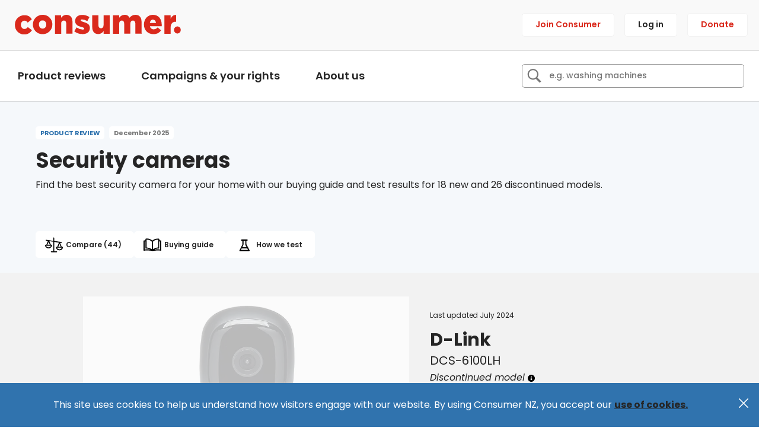

--- FILE ---
content_type: text/html; charset=utf-8
request_url: https://www.consumer.org.nz/products/security-cameras/d-link-dcs-6100lh
body_size: 18300
content:
<!DOCTYPE html>
<html lang="en">


  <head>
  <meta charset="utf-8" />
  <meta http-equiv="X-UA-Compatible" content="IE=edge,chrome=1" />
  <!-- Set the viewport width to device width for mobile -->
  <meta name="viewport" content="initial-scale=1.0 user-scalable=no" />

    <meta property="og:title" content="D-Link DCS-6100LH">
<meta property="og:site_name" content="Consumer NZ">
<meta property="og:url" content="https://www.consumer.org.nz/products/security-cameras/d-link-dcs-6100lh">
<meta property="og:type" content="website">


  <meta property="og:image" content="https://products.consumer.org.nz/_next/image?url=https://images.products.consumer.org.nz/IC20667-0028-00_01.jpg&amp;w=315&amp;q=75">



  <link rel="canonical" href="https://www.consumer.org.nz/products/security-cameras/d-link-dcs-6100lh" />

  <title>D-Link DCS-6100LH | Security cameras - Consumer NZ</title>

    <script type="application/ld+json">
      {"@context":"http://schema.org","@type":"Article","headline":"D-Link DCS-6100LH","image":["https://products.consumer.org.nz/_next/image?url=https://images.products.consumer.org.nz/IC20667-0028-00_01.jpg\u0026w=315\u0026q=75","https://products.consumer.org.nz/_next/image?url=https://images.products.consumer.org.nz/IC20667-0028-00_01.jpg\u0026w=84\u0026q=75","https://products.consumer.org.nz/_next/image?url=https://images.products.consumer.org.nz/IC20667-0028-00_01.jpg\u0026w=168\u0026q=75","https://products.consumer.org.nz/_next/image?url=https://images.products.consumer.org.nz/IC20667-0028-00_01.jpg\u0026w=315\u0026q=75","https://products.consumer.org.nz/_next/image?url=https://images.products.consumer.org.nz/IC20667-0028-00_01.jpg\u0026w=390\u0026q=75","https://products.consumer.org.nz/_next/image?url=https://images.products.consumer.org.nz/IC20667-0028-00_01.jpg\u0026w=600\u0026q=75"],"datePublished":"2016-08-23T13:43:05+12:00","dateModified":"2024-07-24T00:00:00+00:00","isAccessibleForFree":"False","hasPart":[{"@type":"WebPageElement","isAccessibleForFree":"False","cssSelector":".seo-paywall"}]}
    </script>

  <link href="https://fonts.googleapis.com/css2?family=Poppins:ital,wght@0,300;0,400;0,500;0,600;0,700;0,800;0,900;1,300;1,400;1,500;1,600;1,700;1,800;1,900&display=swap" rel="stylesheet">

  <link rel="stylesheet" href="https://d1y1ao4aj0rzc0.cloudfront.net/packs/css/application-92a88571.chunk.css" media="all" />

  
  <!-- Google Tag Manager -->
<script>(function(w,d,s,l,i){w[l]=w[l]||[];w[l].push({'gtm.start':
new Date().getTime(),event:'gtm.js'});var f=d.getElementsByTagName(s)[0],
j=d.createElement(s),dl=l!='dataLayer'?'&l='+l:'';j.async=true;j.src=
'https://www.googletagmanager.com/gtm.js?id='+i+dl;f.parentNode.insertBefore(j,f);
})(window,document,'script','dataLayer','GTM-MTT46QQ');</script>
<!-- End Google Tag Manager -->


  <!-- Facebook Pixel Code -->
<script>
!function(f,b,e,v,n,t,s){if(f.fbq)return;n=f.fbq=function(){n.callMethod?
n.callMethod.apply(n,arguments):n.queue.push(arguments)};if(!f._fbq)f._fbq=n;
n.push=n;n.loaded=!0;n.version='2.0';n.queue=[];t=b.createElement(e);t.async=!0;
t.src=v;s=b.getElementsByTagName(e)[0];s.parentNode.insertBefore(t,s)}(window,
document,'script','https://connect.facebook.net/en_US/fbevents.js');
fbq('init', '1819961338282222'); // Insert your pixel ID here.
fbq('track', 'PageView');
</script>
<noscript><img height="1" width="1" style="display:none"
src="https://www.facebook.com/tr?id=1819961338282222&ev=PageView&noscript=1"
/></noscript>
<!-- DO NOT MODIFY -->
<!-- End Facebook Pixel Code -->


<script>
  window.dataLayer = window.dataLayer || [];
  dataLayer.push({"event":"content_view","content_title":"DCS-6100LH","display_date":"2024-07-24"});
</script>



<script type="text/javascript">
  !function(a,b,c,d,e,f,g,h){a.RaygunObject=e,a[e]=a[e]||function(){
  (a[e].o=a[e].o||[]).push(arguments)},f=b.createElement(c),g=b.getElementsByTagName(c)[0],
  f.async=1,f.src=d,g.parentNode.insertBefore(f,g),h=a.onerror,a.onerror=function(b,c,d,f,g){
  h&&h(b,c,d,f,g),g||(g=new Error(b)),a[e].q=a[e].q||[],a[e].q.push({
  e:g})}}(window,document,"script","//cdn.raygun.io/raygun4js/raygun.min.js","rg4js");
</script>

<script type="text/javascript">
  rg4js('apiKey', '0DrrEZ5IGC5CYxKjtrP5aA==');
  rg4js('enableCrashReporting', true);
  rg4js('withTags', ['production_published', 'rg4js']);
  rg4js('setBreadcrumbLevel', 'debug');
  rg4js('logContentsOfXhrCalls', true);
  rg4js('options', {
    ignore3rdPartyErrors: false,
    allowInsecureSubmissions: true,
    ignoreAjaxError: false,
    captureUnhandledRejections: true
  });
  // Stop from catching errors by itself
  rg4js('detach');
</script>


<script>
  window._131001_InteractiveTable = function() {
    return {
      init: function (id) {
        console.log('Table JS not initialized yet');
      }
    }
  }
</script>




  <link rel="apple-touch-icon" sizes="60x60" href="/apple-touch-icon-60x60.png" />
  <link rel="apple-touch-icon" sizes="76x76" href="/apple-touch-icon-76x76.png" />
  <link rel="apple-touch-icon" sizes="120x120" href="/apple-touch-icon-120x120.png" />
  <link rel="apple-touch-icon" sizes="152x152" href="/apple-touch-icon-152x152.png" />
  <link rel="apple-touch-icon" sizes="180x180" href="/apple-touch-icon-180x180.png" />
  <link rel="icon" type="image/png" sizes="32x32" href="/favicon-32x32.png" />
  <link rel="icon" type="image/png" sizes="16x16" href="/favicon-16x16.png" />
  <link rel="manifest" href="/site.webmanifest" crossorigin="use-credentials" />
  <link rel="mask-icon" href="/safari-pinned-tab.svg" color="#da291c" />

  <link rel="dns-prefetch" href="https://fonts.googleapis.com">
  <link rel="preconnect" href="https://fonts.googleapis.com">

    <link rel="dns-prefetch" href="https://stage-consumer-web-assets.s3-ap-southeast-2.amazonaws.com">
    <link rel="preconnect" href="https://stage-consumer-web-assets.s3-ap-southeast-2.amazonaws.com">

  <meta name="msapplication-TileColor" content="#da291c" />
  <meta name="apple-mobile-web-app-title" content="D-Link DCS-6100LH | Security cameras - Consumer NZ" />
  <meta name="application-name" content="D-Link DCS-6100LH | Security cameras - Consumer NZ" />
  <meta name="theme-color" content="#ffffff" />
  <meta name="format-detection" content="telephone=no" />
  <meta name="nightmode" content="disable" />

      <script type="text/javascript" src="https://api.addressfinder.io/assets/v3/widget.js"></script>


    <meta name="authenticity-token-source" content="/status/tier/guest" />
    <meta content="authenticity_token" name="csrf-param" />
    <meta content="SET_BY_SESSION_PING" name="csrf-token" />

</head>

  <body class="logged-out usr-guest">
  <!-- Google Tag Manager (noscript) -->
<noscript><iframe src="https://www.googletagmanager.com/ns.html?id=GTM-MTT46QQ"
height="0" width="0" style="display:none;visibility:hidden"></iframe></noscript>
<!-- End Google Tag Manager (noscript) -->



  <div class="wrapper--inner-l">
    <div class="SkipToContent bg-quinary">
      <a href="#main-content">Skip to content</a>
    </div>
  </div>

  <div class="scrollable" id="top">
    <header class="bg-near-grey">

  <div class="Header">
    <div class="Header-inner">
      <div class="Header-left">
        <div class="db dn-l">
          <button
  class="Header-icon Header-icon--hamburger remove-button-style js-hamburger"
  type="button"
  aria-label="Open menu"
>
  <?xml version="1.0" encoding="UTF-8"?>
<svg width="20px" height="15px" viewBox="0 0 20 15" version="1.1" xmlns="http://www.w3.org/2000/svg" xmlns:xlink="http://www.w3.org/1999/xlink">
    <title>Group</title>
    <g id="Page-1" stroke="none" stroke-width="1" fill="none" fill-rule="evenodd" stroke-linecap="square">
        <g id="Group" transform="translate(1.000000, 1.000000)" stroke-width="2">
            <line x1="17.5" y1="0.5" x2="0.5" y2="0.5" id="Line"></line>
            <line x1="17.5" y1="6.5" x2="0.5" y2="6.5" id="Line"></line>
            <line x1="17.5" y1="12.5" x2="0.5" y2="12.5" id="Line"></line>
        </g>
    </g>
</svg>

</button>
<button
  class="Header-icon Header-icon--cross remove-button-style js-hamburger dn"
  type="button"
  aria-label="Close menu"
>
  <svg xmlns="http://www.w3.org/2000/svg" width="22.202" height="22.202" viewBox="0 0 22.202 22.202">
  <g id="cross" transform="translate(-345.986 -28.514)">
    <path id="Path_78" data-name="Path 78" d="M352.545,48.328a1,1,0,0,1-.707-.293l-20.2-20.2a1,1,0,1,1,1.414-1.414l20.2,20.2a1,1,0,0,1-.707,1.707Z" transform="translate(14.643 2.388)" fill="#FFFFFF"/>
    <path id="Path_79" data-name="Path 79" d="M332.343,48.327a1,1,0,0,1-.707-1.707l20.2-20.2a1,1,0,0,1,1.414,1.414l-20.2,20.2A1,1,0,0,1,332.343,48.327Z" transform="translate(14.643 2.388)" fill="#FFFFFF"/>
  </g>
</svg>

</button>

        </div>
        <a href="/" title="Consumer home" class="Header-logo" aria-label="Consumer home">
  <img alt="Consumer NZ logo" width="280" height="33" src="https://d1y1ao4aj0rzc0.cloudfront.net/packs/media/application/images/2021/consumer-red-b7f240beae3d5c3c38c3cfb37f438b94.svg" />
</a>

      </div>
      <div class="HeaderActions">
        <div class="dn db-ml dn-l">
            <button
    class="Header-icon Header-icon--search remove-button-style js-search-toggler"
    type="button"
    aria-label="Search"
  >
    <svg xmlns="http://www.w3.org/2000/svg" xmlns:xlink="http://www.w3.org/1999/xlink" viewBox="0,0,256,256" width="50px" height="50px" fill-rule="nonzero">
  <g transform="translate(-15.36,-15.36) scale(1.12,1.12)">
    <g fill="#000000" fill-rule="nonzero" stroke="none" stroke-width="1" stroke-linecap="butt" stroke-linejoin="miter" stroke-miterlimit="10" stroke-dasharray="" stroke-dashoffset="0" font-family="none" font-weight="none" font-size="none" text-anchor="none" style="mix-blend-mode: normal">
      <g transform="scale(5.12,5.12)">
        <path d="M21,3c-9.39844,0 -17,7.60156 -17,17c0,9.39844 7.60156,17 17,17c3.35547,0 6.46094,-0.98437 9.09375,-2.65625l12.28125,12.28125l4.25,-4.25l-12.125,-12.09375c2.17969,-2.85937 3.5,-6.40234 3.5,-10.28125c0,-9.39844 -7.60156,-17 -17,-17zM21,7c7.19922,0 13,5.80078 13,13c0,7.19922 -5.80078,13 -13,13c-7.19922,0 -13,-5.80078 -13,-13c0,-7.19922 5.80078,-13 13,-13z">
        </path>
      </g>
    </g>
  </g>
</svg>

  </button>
  <button
    class="Header-icon Header-icon--cross remove-button-style js-search-toggler dn"
    type="button"
    aria-label="Close search"
  >
    <svg xmlns="http://www.w3.org/2000/svg" width="22.202" height="22.202" viewBox="0 0 22.202 22.202">
  <g id="cross" transform="translate(-345.986 -28.514)">
    <path id="Path_78" data-name="Path 78" d="M352.545,48.328a1,1,0,0,1-.707-.293l-20.2-20.2a1,1,0,1,1,1.414-1.414l20.2,20.2a1,1,0,0,1-.707,1.707Z" transform="translate(14.643 2.388)" fill="#FFFFFF"/>
    <path id="Path_79" data-name="Path 79" d="M332.343,48.327a1,1,0,0,1-.707-1.707l20.2-20.2a1,1,0,0,1,1.414,1.414l-20.2,20.2A1,1,0,0,1,332.343,48.327Z" transform="translate(14.643 2.388)" fill="#FFFFFF"/>
  </g>
</svg>

  </button>

        </div>
          <a class="HeaderAction-item HeaderAction-item--red not-a" href="/purchase/join">Join Consumer </a>

  <a class="HeaderAction-item not-a" href="/members/sign_in">Log in</a>

  <a class="HeaderAction-item HeaderAction-item--red not-a" href="/donate">Donate</a>

      </div>
    </div>
  </div>

  <div class="Header-subheader">
    <button
  class="Header-icon Header-icon--hamburger remove-button-style js-hamburger"
  type="button"
  aria-label="Open menu"
>
  <?xml version="1.0" encoding="UTF-8"?>
<svg width="20px" height="15px" viewBox="0 0 20 15" version="1.1" xmlns="http://www.w3.org/2000/svg" xmlns:xlink="http://www.w3.org/1999/xlink">
    <title>Group</title>
    <g id="Page-1" stroke="none" stroke-width="1" fill="none" fill-rule="evenodd" stroke-linecap="square">
        <g id="Group" transform="translate(1.000000, 1.000000)" stroke-width="2">
            <line x1="17.5" y1="0.5" x2="0.5" y2="0.5" id="Line"></line>
            <line x1="17.5" y1="6.5" x2="0.5" y2="6.5" id="Line"></line>
            <line x1="17.5" y1="12.5" x2="0.5" y2="12.5" id="Line"></line>
        </g>
    </g>
</svg>

</button>
<button
  class="Header-icon Header-icon--cross remove-button-style js-hamburger dn"
  type="button"
  aria-label="Close menu"
>
  <svg xmlns="http://www.w3.org/2000/svg" width="22.202" height="22.202" viewBox="0 0 22.202 22.202">
  <g id="cross" transform="translate(-345.986 -28.514)">
    <path id="Path_78" data-name="Path 78" d="M352.545,48.328a1,1,0,0,1-.707-.293l-20.2-20.2a1,1,0,1,1,1.414-1.414l20.2,20.2a1,1,0,0,1-.707,1.707Z" transform="translate(14.643 2.388)" fill="#FFFFFF"/>
    <path id="Path_79" data-name="Path 79" d="M332.343,48.327a1,1,0,0,1-.707-1.707l20.2-20.2a1,1,0,0,1,1.414,1.414l-20.2,20.2A1,1,0,0,1,332.343,48.327Z" transform="translate(14.643 2.388)" fill="#FFFFFF"/>
  </g>
</svg>

</button>


    <a href="/" title="Consumer home" class="Header-logo" aria-label="Consumer home">
  <img alt="Consumer NZ logo" width="280" height="33" src="https://d1y1ao4aj0rzc0.cloudfront.net/packs/media/application/images/2021/consumer-red-b7f240beae3d5c3c38c3cfb37f438b94.svg" />
</a>


      <button
    class="Header-icon Header-icon--search remove-button-style js-search-toggler"
    type="button"
    aria-label="Search"
  >
    <svg xmlns="http://www.w3.org/2000/svg" xmlns:xlink="http://www.w3.org/1999/xlink" viewBox="0,0,256,256" width="50px" height="50px" fill-rule="nonzero">
  <g transform="translate(-15.36,-15.36) scale(1.12,1.12)">
    <g fill="#000000" fill-rule="nonzero" stroke="none" stroke-width="1" stroke-linecap="butt" stroke-linejoin="miter" stroke-miterlimit="10" stroke-dasharray="" stroke-dashoffset="0" font-family="none" font-weight="none" font-size="none" text-anchor="none" style="mix-blend-mode: normal">
      <g transform="scale(5.12,5.12)">
        <path d="M21,3c-9.39844,0 -17,7.60156 -17,17c0,9.39844 7.60156,17 17,17c3.35547,0 6.46094,-0.98437 9.09375,-2.65625l12.28125,12.28125l4.25,-4.25l-12.125,-12.09375c2.17969,-2.85937 3.5,-6.40234 3.5,-10.28125c0,-9.39844 -7.60156,-17 -17,-17zM21,7c7.19922,0 13,5.80078 13,13c0,7.19922 -5.80078,13 -13,13c-7.19922,0 -13,-5.80078 -13,-13c0,-7.19922 5.80078,-13 13,-13z">
        </path>
      </g>
    </g>
  </g>
</svg>

  </button>
  <button
    class="Header-icon Header-icon--cross remove-button-style js-search-toggler dn"
    type="button"
    aria-label="Close search"
  >
    <svg xmlns="http://www.w3.org/2000/svg" width="22.202" height="22.202" viewBox="0 0 22.202 22.202">
  <g id="cross" transform="translate(-345.986 -28.514)">
    <path id="Path_78" data-name="Path 78" d="M352.545,48.328a1,1,0,0,1-.707-.293l-20.2-20.2a1,1,0,1,1,1.414-1.414l20.2,20.2a1,1,0,0,1-.707,1.707Z" transform="translate(14.643 2.388)" fill="#FFFFFF"/>
    <path id="Path_79" data-name="Path 79" d="M332.343,48.327a1,1,0,0,1-.707-1.707l20.2-20.2a1,1,0,0,1,1.414,1.414l-20.2,20.2A1,1,0,0,1,332.343,48.327Z" transform="translate(14.643 2.388)" fill="#FFFFFF"/>
  </g>
</svg>

  </button>

  </div>

    <div class="Header-search js-search-dropdown not-a">
      <form class="Header-search-form" action="/search" accept-charset="UTF-8" method="get">
        <input type="text" name="query" id="query" value="" class="Header-search-input js-search-input" placeholder="e.g. washing machines" />
        <button
          type="submit"
          class="Header-search-submit remove-button-style js-search-submit"
          aria-label="Search"
        >
          <svg xmlns="http://www.w3.org/2000/svg" xmlns:xlink="http://www.w3.org/1999/xlink" viewBox="0,0,256,256" width="50px" height="50px" fill-rule="nonzero">
  <g transform="translate(-15.36,-15.36) scale(1.12,1.12)">
    <g fill="#000000" fill-rule="nonzero" stroke="none" stroke-width="1" stroke-linecap="butt" stroke-linejoin="miter" stroke-miterlimit="10" stroke-dasharray="" stroke-dashoffset="0" font-family="none" font-weight="none" font-size="none" text-anchor="none" style="mix-blend-mode: normal">
      <g transform="scale(5.12,5.12)">
        <path d="M21,3c-9.39844,0 -17,7.60156 -17,17c0,9.39844 7.60156,17 17,17c3.35547,0 6.46094,-0.98437 9.09375,-2.65625l12.28125,12.28125l4.25,-4.25l-12.125,-12.09375c2.17969,-2.85937 3.5,-6.40234 3.5,-10.28125c0,-9.39844 -7.60156,-17 -17,-17zM21,7c7.19922,0 13,5.80078 13,13c0,7.19922 -5.80078,13 -13,13c-7.19922,0 -13,-5.80078 -13,-13c0,-7.19922 5.80078,-13 13,-13z">
        </path>
      </g>
    </g>
  </g>
</svg>

        </button>
</form>    </div>

  <div id="menus" class="not-a">
    
<div
  id='js-menu-desktop'
  class="js-menu"
  data-menu-data="[{&quot;id&quot;:3,&quot;name&quot;:&quot;Product reviews&quot;,&quot;menu_content&quot;:[{&quot;id&quot;:4,&quot;sectionName&quot;:&quot;Laundry and cleaning&quot;,&quot;columns&quot;:[[{&quot;id&quot;:12,&quot;kind&quot;:&quot;heading&quot;,&quot;link&quot;:{&quot;id&quot;:12,&quot;kind&quot;:&quot;link&quot;,&quot;linkText&quot;:&quot;Cleaning products&quot;,&quot;linkObject&quot;:{}}},{&quot;id&quot;:24,&quot;linkText&quot;:&quot;Carpet stain removers&quot;,&quot;kind&quot;:&quot;link&quot;,&quot;url&quot;:&quot;/products/carpet-stain-removers&quot;},{&quot;id&quot;:18,&quot;linkText&quot;:&quot;Dishwasher detergents&quot;,&quot;kind&quot;:&quot;link&quot;,&quot;url&quot;:&quot;/products/dishwasher-detergents&quot;},{&quot;id&quot;:5,&quot;linkText&quot;:&quot;Laundry detergents&quot;,&quot;kind&quot;:&quot;link&quot;,&quot;url&quot;:&quot;/products/laundry-detergents&quot;},{&quot;id&quot;:20,&quot;linkText&quot;:&quot;Laundry stain removers: Spot treatments&quot;,&quot;kind&quot;:&quot;link&quot;,&quot;url&quot;:&quot;/products/laundry-stain-removers-spot-treatments&quot;},{&quot;id&quot;:23,&quot;linkText&quot;:&quot;Laundry stain removers: Soakers&quot;,&quot;kind&quot;:&quot;link&quot;,&quot;url&quot;:&quot;/products/laundry-stain-removers-soakers&quot;}],[{&quot;id&quot;:1,&quot;kind&quot;:&quot;heading&quot;,&quot;link&quot;:{&quot;id&quot;:1,&quot;kind&quot;:&quot;link&quot;,&quot;linkText&quot;:&quot;Laundry&quot;,&quot;linkObject&quot;:{}}},{&quot;id&quot;:6,&quot;linkText&quot;:&quot;Clothes dryers&quot;,&quot;kind&quot;:&quot;link&quot;,&quot;url&quot;:&quot;/products/clothes-dryers&quot;},{&quot;id&quot;:7,&quot;linkText&quot;:&quot;Irons and steam stations&quot;,&quot;kind&quot;:&quot;link&quot;,&quot;url&quot;:&quot;/products/irons-and-steamers&quot;},{&quot;id&quot;:4,&quot;linkText&quot;:&quot;Washer dryers&quot;,&quot;kind&quot;:&quot;link&quot;,&quot;url&quot;:&quot;/products/washer-dryers&quot;},{&quot;id&quot;:3,&quot;linkText&quot;:&quot;Washing machines &quot;,&quot;kind&quot;:&quot;link&quot;,&quot;url&quot;:&quot;/products/washing-machines&quot;}],[{&quot;id&quot;:8,&quot;kind&quot;:&quot;heading&quot;,&quot;link&quot;:{&quot;id&quot;:8,&quot;kind&quot;:&quot;link&quot;,&quot;linkText&quot;:&quot;Vacuums and floorcare&quot;,&quot;linkObject&quot;:{}}},{&quot;id&quot;:10,&quot;linkText&quot;:&quot;Corded vacuum cleaners &quot;,&quot;kind&quot;:&quot;link&quot;,&quot;url&quot;:&quot;/products/vacuum-cleaners&quot;},{&quot;id&quot;:9,&quot;linkText&quot;:&quot;Stick vacuum cleaners&quot;,&quot;kind&quot;:&quot;link&quot;,&quot;url&quot;:&quot;/products/stick-vacuum-cleaners&quot;},{&quot;id&quot;:13,&quot;linkText&quot;:&quot;Robot vacuum cleaners&quot;,&quot;kind&quot;:&quot;link&quot;,&quot;url&quot;:&quot;/products/robot-vacuum-cleaners&quot;}],[]],&quot;featuredItem&quot;:{}},{&quot;id&quot;:2,&quot;sectionName&quot;:&quot;Heating and energy&quot;,&quot;columns&quot;:[[{&quot;id&quot;:6,&quot;kind&quot;:&quot;heading&quot;,&quot;link&quot;:{&quot;id&quot;:6,&quot;kind&quot;:&quot;link&quot;,&quot;linkText&quot;:&quot;Air treatment&quot;,&quot;linkObject&quot;:{}}},{&quot;id&quot;:22,&quot;linkText&quot;:&quot;Air purifiers&quot;,&quot;kind&quot;:&quot;link&quot;,&quot;url&quot;:&quot;/products/air-purifiers&quot;},{&quot;id&quot;:19,&quot;linkText&quot;:&quot;Dehumidifiers&quot;,&quot;kind&quot;:&quot;link&quot;,&quot;url&quot;:&quot;/products/dehumidifiers&quot;}],[{&quot;id&quot;:3,&quot;kind&quot;:&quot;heading&quot;,&quot;link&quot;:{&quot;id&quot;:3,&quot;kind&quot;:&quot;link&quot;,&quot;linkText&quot;:&quot;Heating&quot;,&quot;linkObject&quot;:{}}},{&quot;id&quot;:4,&quot;linkText&quot;:&quot;Electric heaters &quot;,&quot;kind&quot;:&quot;link&quot;,&quot;url&quot;:&quot;/products/electric-heaters&quot;},{&quot;id&quot;:1,&quot;linkText&quot;:&quot;Heat pumps&quot;,&quot;kind&quot;:&quot;link&quot;,&quot;url&quot;:&quot;/products/heat-pumps&quot;},{&quot;id&quot;:7,&quot;linkText&quot;:&quot;Pellet burners&quot;,&quot;kind&quot;:&quot;link&quot;,&quot;url&quot;:&quot;/products/pellet-burners&quot;},{&quot;id&quot;:36,&quot;linkText&quot;:&quot;Best and worst power companies in 2025&quot;,&quot;kind&quot;:&quot;link&quot;,&quot;url&quot;:&quot;/articles/best-and-worst-power-companies&quot;},{&quot;id&quot;:5,&quot;linkText&quot;:&quot;Woodburners&quot;,&quot;kind&quot;:&quot;link&quot;,&quot;url&quot;:&quot;/products/woodburners&quot;}],[]],&quot;featuredItem&quot;:{&quot;kind&quot;:&quot;featuredItem&quot;,&quot;link&quot;:{&quot;id&quot;:0,&quot;linkText&quot;:&quot;An expert guide to using less power and saving money at home&quot;,&quot;kind&quot;:&quot;link&quot;,&quot;url&quot;:&quot;/topics/an-expert-guide-to-using-less-power-and-saving-money-at-home&quot;,&quot;image_src&quot;:&quot;https://d3c7odttnp7a2d.cloudfront.net/uploads/curated_landing_page/image/an-expert-guide-to-using-less-power-and-saving-money-at-home/Website_Hero_Image_2100_x_700__32_.jpg&quot;,&quot;published_at&quot;:&quot;&quot;,&quot;description&quot;:&quot;\u003cp\u003eWe have joined forces with EECA to offer practical tips and advice on power usage. While everyone’s energy use is different, there are a few ways you can start lowering how much you can use and pay.\u0026nbsp;\u003c/p\u003e&quot;},&quot;teaserText&quot;:&quot;\u003cp\u003eWe have joined forces with EECA to offer practical tips and advice on power usage. While everyone’s energy use is different, there are a few ways you can start lowering how much you can use and pay.\u0026nbsp;\u003c/p\u003e&quot;}},{&quot;id&quot;:1,&quot;sectionName&quot;:&quot;Kitchen&quot;,&quot;columns&quot;:[[{&quot;id&quot;:20,&quot;kind&quot;:&quot;heading&quot;,&quot;link&quot;:{&quot;id&quot;:20,&quot;kind&quot;:&quot;link&quot;,&quot;linkText&quot;:&quot;Cooktops and ovens&quot;,&quot;linkObject&quot;:{}}},{&quot;id&quot;:22,&quot;linkText&quot;:&quot;Wall ovens&quot;,&quot;kind&quot;:&quot;link&quot;,&quot;url&quot;:&quot;/products/built-in-ovens&quot;},{&quot;id&quot;:25,&quot;linkText&quot;:&quot;Cooktops&quot;,&quot;kind&quot;:&quot;link&quot;,&quot;url&quot;:&quot;/products/cooktops&quot;},{&quot;id&quot;:24,&quot;linkText&quot;:&quot;Freestanding ovens&quot;,&quot;kind&quot;:&quot;link&quot;,&quot;url&quot;:&quot;/products/freestanding-ovens&quot;},{&quot;id&quot;:26,&quot;linkText&quot;:&quot;Microwave ovens&quot;,&quot;kind&quot;:&quot;link&quot;,&quot;url&quot;:&quot;/products/microwave-and-benchtop-ovens&quot;},{&quot;id&quot;:23,&quot;linkText&quot;:&quot;Rangehoods&quot;,&quot;kind&quot;:&quot;link&quot;,&quot;url&quot;:&quot;/products/rangehoods&quot;},{&quot;id&quot;:28,&quot;kind&quot;:&quot;heading&quot;,&quot;link&quot;:{&quot;id&quot;:28,&quot;kind&quot;:&quot;link&quot;,&quot;linkText&quot;:&quot;Dishwashing&quot;,&quot;linkObject&quot;:{}}},{&quot;id&quot;:38,&quot;linkText&quot;:&quot;Dishwasher detergents&quot;,&quot;kind&quot;:&quot;link&quot;,&quot;url&quot;:&quot;/products/dishwasher-detergents&quot;},{&quot;id&quot;:30,&quot;linkText&quot;:&quot;Dishwashers&quot;,&quot;kind&quot;:&quot;link&quot;,&quot;url&quot;:&quot;/products/dishwashers&quot;}],[{&quot;id&quot;:41,&quot;kind&quot;:&quot;heading&quot;,&quot;link&quot;:{&quot;id&quot;:0,&quot;kind&quot;:&quot;link&quot;,&quot;linkText&quot;:&quot;Kettles, jugs and espresso machines&quot;,&quot;linkObject&quot;:{}}},{&quot;id&quot;:33,&quot;linkText&quot;:&quot;Coffee capsules&quot;,&quot;kind&quot;:&quot;link&quot;,&quot;url&quot;:&quot;/articles/coffee-capsules&quot;},{&quot;id&quot;:31,&quot;linkText&quot;:&quot;Espresso coffee machines&quot;,&quot;kind&quot;:&quot;link&quot;,&quot;url&quot;:&quot;/products/espresso-machines&quot;},{&quot;id&quot;:63,&quot;linkText&quot;:&quot;Hand coffee grinders&quot;,&quot;kind&quot;:&quot;link&quot;,&quot;url&quot;:&quot;/products/hand-coffee-grinders&quot;},{&quot;id&quot;:32,&quot;linkText&quot;:&quot;Jugs and kettles &quot;,&quot;kind&quot;:&quot;link&quot;,&quot;url&quot;:&quot;/products/jugs-and-kettles&quot;},{&quot;id&quot;:46,&quot;kind&quot;:&quot;heading&quot;,&quot;link&quot;:{&quot;id&quot;:0,&quot;kind&quot;:&quot;link&quot;,&quot;linkText&quot;:&quot;Mixers, blenders and processors&quot;,&quot;linkObject&quot;:{}}},{&quot;id&quot;:51,&quot;linkText&quot;:&quot;Benchtop blenders&quot;,&quot;kind&quot;:&quot;link&quot;,&quot;url&quot;:&quot;/products/benchtop-blenders&quot;},{&quot;id&quot;:48,&quot;linkText&quot;:&quot;Food mixers&quot;,&quot;kind&quot;:&quot;link&quot;,&quot;url&quot;:&quot;/products/food-mixers&quot;},{&quot;id&quot;:47,&quot;linkText&quot;:&quot;Food processors&quot;,&quot;kind&quot;:&quot;link&quot;,&quot;url&quot;:&quot;/products/food-processors&quot;}],[{&quot;id&quot;:16,&quot;kind&quot;:&quot;heading&quot;,&quot;link&quot;:{&quot;id&quot;:16,&quot;kind&quot;:&quot;link&quot;,&quot;linkText&quot;:&quot;Refrigeration appliances&quot;,&quot;linkObject&quot;:{}}},{&quot;id&quot;:15,&quot;linkText&quot;:&quot;Fridges&quot;,&quot;kind&quot;:&quot;link&quot;,&quot;url&quot;:&quot;/products/fridges&quot;},{&quot;id&quot;:37,&quot;linkText&quot;:&quot;Freezers&quot;,&quot;kind&quot;:&quot;link&quot;,&quot;url&quot;:&quot;/products/freezers&quot;},{&quot;id&quot;:53,&quot;kind&quot;:&quot;heading&quot;,&quot;link&quot;:{&quot;id&quot;:0,&quot;kind&quot;:&quot;link&quot;,&quot;linkText&quot;:&quot;Small cooking appliances&quot;,&quot;linkObject&quot;:{}}},{&quot;id&quot;:56,&quot;linkText&quot;:&quot;Air fryers&quot;,&quot;kind&quot;:&quot;link&quot;,&quot;url&quot;:&quot;/products/air-fryers&quot;},{&quot;id&quot;:58,&quot;linkText&quot;:&quot;Food dehydrators&quot;,&quot;kind&quot;:&quot;link&quot;,&quot;url&quot;:&quot;/products/dehydrators&quot;},{&quot;id&quot;:62,&quot;linkText&quot;:&quot;Rice cookers &quot;,&quot;kind&quot;:&quot;link&quot;,&quot;url&quot;:&quot;/products/rice-cookers&quot;},{&quot;id&quot;:57,&quot;linkText&quot;:&quot;Slow cookers and multi-cookers&quot;,&quot;kind&quot;:&quot;link&quot;,&quot;url&quot;:&quot;/products/slow-cookers&quot;},{&quot;id&quot;:54,&quot;linkText&quot;:&quot;Toasters&quot;,&quot;kind&quot;:&quot;link&quot;,&quot;url&quot;:&quot;/products/toasters&quot;}],[{&quot;id&quot;:42,&quot;kind&quot;:&quot;heading&quot;,&quot;link&quot;:{&quot;id&quot;:0,&quot;kind&quot;:&quot;link&quot;,&quot;linkText&quot;:&quot;Utensils, pots and pans&quot;,&quot;linkObject&quot;:{}}},{&quot;id&quot;:39,&quot;linkText&quot;:&quot;Frying pans&quot;,&quot;kind&quot;:&quot;link&quot;,&quot;url&quot;:&quot;/products/frying-pans-and-saucepans&quot;},{&quot;id&quot;:34,&quot;linkText&quot;:&quot;Kitchen knives&quot;,&quot;kind&quot;:&quot;link&quot;,&quot;url&quot;:&quot;/articles/kitchen-knives&quot;},{&quot;id&quot;:43,&quot;linkText&quot;:&quot;Saucepans&quot;,&quot;kind&quot;:&quot;link&quot;,&quot;url&quot;:&quot;/products/saucepans&quot;}]],&quot;featuredItem&quot;:{}},{&quot;id&quot;:5,&quot;sectionName&quot;:&quot;Technology&quot;,&quot;columns&quot;:[[{&quot;id&quot;:24,&quot;kind&quot;:&quot;heading&quot;,&quot;link&quot;:{&quot;id&quot;:24,&quot;kind&quot;:&quot;link&quot;,&quot;linkText&quot;:&quot;Audio&quot;,&quot;linkObject&quot;:{}}},{&quot;id&quot;:26,&quot;linkText&quot;:&quot;Headphones&quot;,&quot;kind&quot;:&quot;link&quot;,&quot;url&quot;:&quot;/products/headphones&quot;},{&quot;id&quot;:29,&quot;linkText&quot;:&quot;WiFi and Bluetooth speakers&quot;,&quot;kind&quot;:&quot;link&quot;,&quot;url&quot;:&quot;/products/bluetooth-speakers&quot;},{&quot;id&quot;:8,&quot;kind&quot;:&quot;heading&quot;,&quot;link&quot;:{&quot;id&quot;:8,&quot;kind&quot;:&quot;link&quot;,&quot;linkText&quot;:&quot;Computing&quot;,&quot;linkObject&quot;:{}}},{&quot;id&quot;:6,&quot;linkText&quot;:&quot;Laptops&quot;,&quot;kind&quot;:&quot;link&quot;,&quot;url&quot;:&quot;/products/laptops&quot;},{&quot;id&quot;:11,&quot;linkText&quot;:&quot;Printers&quot;,&quot;kind&quot;:&quot;link&quot;,&quot;url&quot;:&quot;/products/printers&quot;},{&quot;id&quot;:7,&quot;linkText&quot;:&quot;Tablets&quot;,&quot;kind&quot;:&quot;link&quot;,&quot;url&quot;:&quot;/products/tablet-computers&quot;},{&quot;id&quot;:65,&quot;kind&quot;:&quot;heading&quot;,&quot;link&quot;:{&quot;id&quot;:0,&quot;kind&quot;:&quot;link&quot;,&quot;linkText&quot;:&quot;Health technology&quot;,&quot;linkObject&quot;:{}}},{&quot;id&quot;:66,&quot;linkText&quot;:&quot;Blood pressure monitors&quot;,&quot;kind&quot;:&quot;link&quot;,&quot;url&quot;:&quot;/products/blood-pressure-monitors&quot;},{&quot;id&quot;:67,&quot;linkText&quot;:&quot;Electric toothbrushes&quot;,&quot;kind&quot;:&quot;link&quot;,&quot;url&quot;:&quot;/products/electric-toothbrushes&quot;}],[{&quot;id&quot;:64,&quot;kind&quot;:&quot;heading&quot;,&quot;link&quot;:{&quot;id&quot;:0,&quot;kind&quot;:&quot;link&quot;,&quot;linkText&quot;:&quot;Household essentials&quot;,&quot;linkObject&quot;:{}}},{&quot;id&quot;:62,&quot;linkText&quot;:&quot;Disposable AA batteries&quot;,&quot;kind&quot;:&quot;link&quot;,&quot;url&quot;:&quot;/products/batteries&quot;},{&quot;id&quot;:15,&quot;kind&quot;:&quot;heading&quot;,&quot;link&quot;:{&quot;id&quot;:15,&quot;kind&quot;:&quot;link&quot;,&quot;linkText&quot;:&quot;Internet&quot;,&quot;linkObject&quot;:{}}},{&quot;id&quot;:59,&quot;linkText&quot;:&quot;Antivirus and security software&quot;,&quot;kind&quot;:&quot;link&quot;,&quot;url&quot;:&quot;/products/security-software&quot;},{&quot;id&quot;:61,&quot;linkText&quot;:&quot;Best and worst internet service providers&quot;,&quot;kind&quot;:&quot;link&quot;,&quot;url&quot;:&quot;/articles/best-and-worst-internet-service-providers&quot;},{&quot;id&quot;:60,&quot;linkText&quot;:&quot;Best and worst mobile providers in 2025&quot;,&quot;kind&quot;:&quot;link&quot;,&quot;url&quot;:&quot;/articles/best-and-worst-mobile-providers&quot;},{&quot;id&quot;:16,&quot;linkText&quot;:&quot;WiFi routers and mesh networks&quot;,&quot;kind&quot;:&quot;link&quot;,&quot;url&quot;:&quot;/products/wifi-routers-and-mesh-networks&quot;}],[{&quot;id&quot;:40,&quot;kind&quot;:&quot;heading&quot;,&quot;link&quot;:{&quot;id&quot;:40,&quot;kind&quot;:&quot;link&quot;,&quot;linkText&quot;:&quot;Phones and watches&quot;,&quot;linkObject&quot;:{}}},{&quot;id&quot;:31,&quot;linkText&quot;:&quot;Mobile phones&quot;,&quot;kind&quot;:&quot;link&quot;,&quot;url&quot;:&quot;/products/mobile-phones&quot;},{&quot;id&quot;:41,&quot;linkText&quot;:&quot;Smartwatches \u0026 fitness trackers&quot;,&quot;kind&quot;:&quot;link&quot;,&quot;url&quot;:&quot;/products/fitness-trackers&quot;},{&quot;id&quot;:1,&quot;kind&quot;:&quot;heading&quot;,&quot;link&quot;:{&quot;id&quot;:1,&quot;kind&quot;:&quot;link&quot;,&quot;linkText&quot;:&quot;TV and home entertainment&quot;,&quot;linkObject&quot;:{}}},{&quot;id&quot;:5,&quot;linkText&quot;:&quot;Sound bars&quot;,&quot;kind&quot;:&quot;link&quot;,&quot;url&quot;:&quot;/products/sound-bars&quot;},{&quot;id&quot;:2,&quot;linkText&quot;:&quot;TVs&quot;,&quot;kind&quot;:&quot;link&quot;,&quot;url&quot;:&quot;/products/televisions&quot;}],[]],&quot;featuredItem&quot;:{}},{&quot;id&quot;:8,&quot;sectionName&quot;:&quot;Outdoor and safety&quot;,&quot;columns&quot;:[[{&quot;id&quot;:1,&quot;kind&quot;:&quot;heading&quot;,&quot;link&quot;:{&quot;id&quot;:0,&quot;kind&quot;:&quot;link&quot;,&quot;linkText&quot;:&quot;Gardening tools&quot;,&quot;linkObject&quot;:{}}},{&quot;id&quot;:2,&quot;linkText&quot;:&quot;Lawn mowers&quot;,&quot;kind&quot;:&quot;link&quot;,&quot;url&quot;:&quot;/products/lawnmowers&quot;},{&quot;id&quot;:3,&quot;linkText&quot;:&quot;Line trimmers&quot;,&quot;kind&quot;:&quot;link&quot;,&quot;url&quot;:&quot;/products/line-trimmers-and-lawn-edgers&quot;},{&quot;id&quot;:21,&quot;linkText&quot;:&quot;Robot lawn mowers&quot;,&quot;kind&quot;:&quot;link&quot;,&quot;url&quot;:&quot;/products/robot-lawn-mowers&quot;}],[{&quot;id&quot;:9,&quot;kind&quot;:&quot;heading&quot;,&quot;link&quot;:{&quot;id&quot;:0,&quot;kind&quot;:&quot;link&quot;,&quot;linkText&quot;:&quot;Outdoor cleaning &quot;,&quot;linkObject&quot;:{}}},{&quot;id&quot;:10,&quot;linkText&quot;:&quot;Waterblasters&quot;,&quot;kind&quot;:&quot;link&quot;,&quot;url&quot;:&quot;/products/waterblasters&quot;}],[{&quot;id&quot;:5,&quot;kind&quot;:&quot;heading&quot;,&quot;link&quot;:{&quot;id&quot;:0,&quot;kind&quot;:&quot;link&quot;,&quot;linkText&quot;:&quot;Outdoor living&quot;,&quot;linkObject&quot;:{}}},{&quot;id&quot;:6,&quot;linkText&quot;:&quot;Barbecues&quot;,&quot;kind&quot;:&quot;link&quot;,&quot;url&quot;:&quot;/products/barbecues&quot;},{&quot;id&quot;:18,&quot;linkText&quot;:&quot;Sun-protection clothing&quot;,&quot;kind&quot;:&quot;link&quot;,&quot;url&quot;:&quot;/services/sun-protection-clothing&quot;},{&quot;id&quot;:19,&quot;linkText&quot;:&quot;Sun shelters &quot;,&quot;kind&quot;:&quot;link&quot;,&quot;url&quot;:&quot;/services/sun-shelters&quot;},{&quot;id&quot;:20,&quot;linkText&quot;:&quot;Sunglasses&quot;,&quot;kind&quot;:&quot;link&quot;,&quot;url&quot;:&quot;/services/sunglasses&quot;},{&quot;id&quot;:17,&quot;linkText&quot;:&quot;Sunscreens&quot;,&quot;kind&quot;:&quot;link&quot;,&quot;url&quot;:&quot;/products/sunscreens&quot;}],[{&quot;id&quot;:13,&quot;kind&quot;:&quot;heading&quot;,&quot;link&quot;:{&quot;id&quot;:0,&quot;kind&quot;:&quot;link&quot;,&quot;linkText&quot;:&quot;Safety and security&quot;,&quot;linkObject&quot;:{}}},{&quot;id&quot;:22,&quot;linkText&quot;:&quot;Emergency grab bags&quot;,&quot;kind&quot;:&quot;link&quot;,&quot;url&quot;:&quot;/products/emergency-grab-bags&quot;},{&quot;id&quot;:12,&quot;linkText&quot;:&quot;Security cameras&quot;,&quot;kind&quot;:&quot;link&quot;,&quot;url&quot;:&quot;/products/security-cameras&quot;}]],&quot;featuredItem&quot;:{}},{&quot;id&quot;:6,&quot;sectionName&quot;:&quot;Money and insurance&quot;,&quot;columns&quot;:[[{&quot;id&quot;:1,&quot;kind&quot;:&quot;heading&quot;,&quot;link&quot;:{&quot;id&quot;:1,&quot;kind&quot;:&quot;link&quot;,&quot;linkText&quot;:&quot;Banking&quot;,&quot;linkObject&quot;:{}}},{&quot;id&quot;:5,&quot;linkText&quot;:&quot;Best and worst banks in 2025&quot;,&quot;kind&quot;:&quot;link&quot;,&quot;url&quot;:&quot;/articles/best-and-worst-banks&quot;},{&quot;id&quot;:18,&quot;linkText&quot;:&quot;Best and worst KiwiSaver providers in 2025&quot;,&quot;kind&quot;:&quot;link&quot;,&quot;url&quot;:&quot;/articles/best-and-worst-kiwisaver-providers&quot;},{&quot;id&quot;:4,&quot;linkText&quot;:&quot;KiwiSaver comparison&quot;,&quot;kind&quot;:&quot;link&quot;,&quot;url&quot;:&quot;/kiwisaver&quot;}],[{&quot;id&quot;:17,&quot;kind&quot;:&quot;heading&quot;,&quot;link&quot;:{&quot;id&quot;:17,&quot;kind&quot;:&quot;link&quot;,&quot;linkText&quot;:&quot;Insurance&quot;,&quot;linkObject&quot;:{}}},{&quot;id&quot;:7,&quot;linkText&quot;:&quot;Car insurance&quot;,&quot;kind&quot;:&quot;link&quot;,&quot;url&quot;:&quot;/services/car-insurance&quot;},{&quot;id&quot;:12,&quot;linkText&quot;:&quot;Health insurance&quot;,&quot;kind&quot;:&quot;link&quot;,&quot;url&quot;:&quot;/services/health-insurance-policies&quot;},{&quot;id&quot;:8,&quot;linkText&quot;:&quot;House and contents insurance&quot;,&quot;kind&quot;:&quot;link&quot;,&quot;url&quot;:&quot;/services/house-and-contents-insurance&quot;},{&quot;id&quot;:19,&quot;linkText&quot;:&quot;Best and worst insurance providers in 2024&quot;,&quot;kind&quot;:&quot;link&quot;,&quot;url&quot;:&quot;/articles/best-and-worst-insurance-providers&quot;},{&quot;id&quot;:10,&quot;linkText&quot;:&quot;Travel insurance&quot;,&quot;kind&quot;:&quot;link&quot;,&quot;url&quot;:&quot;/services/travel-insurance&quot;}],[],[]],&quot;featuredItem&quot;:{}},{&quot;id&quot;:3,&quot;sectionName&quot;:&quot;Baby and child&quot;,&quot;columns&quot;:[[{&quot;id&quot;:1,&quot;kind&quot;:&quot;heading&quot;,&quot;link&quot;:{&quot;id&quot;:1,&quot;kind&quot;:&quot;link&quot;,&quot;linkText&quot;:&quot;Baby and child&quot;,&quot;linkObject&quot;:{}}},{&quot;id&quot;:8,&quot;linkText&quot;:&quot;Baby monitors&quot;,&quot;kind&quot;:&quot;link&quot;,&quot;url&quot;:&quot;/products/baby-monitors&quot;},{&quot;id&quot;:4,&quot;linkText&quot;:&quot;Baby thermometers&quot;,&quot;kind&quot;:&quot;link&quot;,&quot;url&quot;:&quot;/products/baby-thermometers&quot;},{&quot;id&quot;:3,&quot;linkText&quot;:&quot;High chairs &quot;,&quot;kind&quot;:&quot;link&quot;,&quot;url&quot;:&quot;/products/highchairs&quot;},{&quot;id&quot;:2,&quot;linkText&quot;:&quot;Baby prams and strollers&quot;,&quot;kind&quot;:&quot;link&quot;,&quot;url&quot;:&quot;/products/strollers&quot;}],[],[],[]],&quot;featuredItem&quot;:{}},{&quot;id&quot;:7,&quot;sectionName&quot;:&quot;Travel and transport&quot;,&quot;columns&quot;:[[{&quot;id&quot;:16,&quot;kind&quot;:&quot;heading&quot;,&quot;link&quot;:{&quot;id&quot;:16,&quot;kind&quot;:&quot;link&quot;,&quot;linkText&quot;:&quot;Bikes, e-bikes and scooters&quot;,&quot;linkObject&quot;:{}}},{&quot;id&quot;:27,&quot;linkText&quot;:&quot;Bike locks&quot;,&quot;kind&quot;:&quot;link&quot;,&quot;url&quot;:&quot;/articles/bike-locks&quot;},{&quot;id&quot;:17,&quot;linkText&quot;:&quot;Electric bikes&quot;,&quot;kind&quot;:&quot;link&quot;,&quot;url&quot;:&quot;/products/electric-bikes&quot;},{&quot;id&quot;:26,&quot;linkText&quot;:&quot;Electric motorbikes: reviews and buying guide&quot;,&quot;kind&quot;:&quot;link&quot;,&quot;url&quot;:&quot;/articles/electric-motorbikes-reviews-buying-guide&quot;}],[{&quot;id&quot;:1,&quot;kind&quot;:&quot;heading&quot;,&quot;link&quot;:{&quot;id&quot;:1,&quot;kind&quot;:&quot;link&quot;,&quot;linkText&quot;:&quot;Cars&quot;,&quot;linkObject&quot;:{}}},{&quot;id&quot;:28,&quot;linkText&quot;:&quot;Electric and hybrid cars&quot;,&quot;kind&quot;:&quot;link&quot;,&quot;url&quot;:&quot;/products/electric-and-hybrid-cars&quot;},{&quot;id&quot;:2,&quot;linkText&quot;:&quot;Car insurance&quot;,&quot;kind&quot;:&quot;link&quot;,&quot;url&quot;:&quot;/services/car-insurance&quot;},{&quot;id&quot;:3,&quot;linkText&quot;:&quot;Car reliability&quot;,&quot;kind&quot;:&quot;link&quot;,&quot;url&quot;:&quot;/products/car-reliability&quot;},{&quot;id&quot;:30,&quot;linkText&quot;:&quot;Dashcams&quot;,&quot;kind&quot;:&quot;link&quot;,&quot;url&quot;:&quot;/products/dashcams&quot;}],[{&quot;id&quot;:10,&quot;kind&quot;:&quot;heading&quot;,&quot;link&quot;:{&quot;id&quot;:10,&quot;kind&quot;:&quot;link&quot;,&quot;linkText&quot;:&quot;Travel&quot;,&quot;linkObject&quot;:{}}},{&quot;id&quot;:8,&quot;linkText&quot;:&quot;Luggage&quot;,&quot;kind&quot;:&quot;link&quot;,&quot;url&quot;:&quot;/products/luggage&quot;},{&quot;id&quot;:7,&quot;linkText&quot;:&quot;Travel insurance&quot;,&quot;kind&quot;:&quot;link&quot;,&quot;url&quot;:&quot;/services/travel-insurance&quot;}],[]],&quot;featuredItem&quot;:{}}]},{&quot;id&quot;:1,&quot;name&quot;:&quot;Campaigns \u0026 your rights&quot;,&quot;menu_content&quot;:[{&quot;id&quot;:4,&quot;sectionName&quot;:&quot;Campaigns&quot;,&quot;columns&quot;:[[{&quot;id&quot;:12,&quot;kind&quot;:&quot;heading&quot;,&quot;link&quot;:{&quot;id&quot;:12,&quot;linkText&quot;:&quot;Our campaigns&quot;,&quot;kind&quot;:&quot;link&quot;,&quot;url&quot;:&quot;/topics/our-campaigns&quot;}},{&quot;id&quot;:22,&quot;url&quot;:&quot;https://campaigns.consumer.org.nz/fix-the-broken-electricity-market&quot;,&quot;kind&quot;:&quot;external-link&quot;,&quot;linkTitle&quot;:&quot;Fix the broken electricity market&quot;},{&quot;id&quot;:13,&quot;url&quot;:&quot;https://campaigns.consumer.org.nz/supermarkets&quot;,&quot;kind&quot;:&quot;external-link&quot;,&quot;linkTitle&quot;:&quot;Price it right: take action on supermarket pricing&quot;},{&quot;id&quot;:20,&quot;url&quot;:&quot;https://campaigns.consumer.org.nz/stamp-out-scams&quot;,&quot;kind&quot;:&quot;external-link&quot;,&quot;linkTitle&quot;:&quot;Stamp out scams&quot;},{&quot;id&quot;:15,&quot;url&quot;:&quot;https://campaigns.consumer.org.nz/right-to-repair&quot;,&quot;kind&quot;:&quot;external-link&quot;,&quot;linkTitle&quot;:&quot;Right to repair&quot;},{&quot;id&quot;:17,&quot;url&quot;:&quot;https://campaigns.consumer.org.nz/flight-rights&quot;,&quot;kind&quot;:&quot;external-link&quot;,&quot;linkTitle&quot;:&quot;Flight rights&quot;},{&quot;id&quot;:19,&quot;url&quot;:&quot;https://campaigns.consumer.org.nz/greenwashing&quot;,&quot;kind&quot;:&quot;external-link&quot;,&quot;linkTitle&quot;:&quot;Greenwashing&quot;}],[],[]],&quot;featuredItem&quot;:{&quot;kind&quot;:&quot;featuredItem&quot;,&quot;link&quot;:{&quot;id&quot;:0,&quot;linkText&quot;:&quot;Campaigns \u0026 advocacy&quot;,&quot;kind&quot;:&quot;link&quot;,&quot;url&quot;:&quot;/topics/our-campaigns&quot;,&quot;image_src&quot;:&quot;https://d3c7odttnp7a2d.cloudfront.net/uploads/curated_landing_page/image/our-campaigns/1653882396-adobestock_330663152.jpg&quot;,&quot;published_at&quot;:null,&quot;description&quot;:&quot;\u003cp\u003eWe&#39;ve been campaigning for over 60 years for a better deal for consumers. Learn more about our work.\u0026nbsp;\u003c/p\u003e&quot;},&quot;teaserText&quot;:&quot;\u003cp\u003eWe&#39;ve been campaigning for over 60 years for a better deal for consumers. Learn more about our work.\u0026nbsp;\u003c/p\u003e&quot;}},{&quot;id&quot;:2,&quot;sectionName&quot;:&quot;Your rights&quot;,&quot;columns&quot;:[[{&quot;id&quot;:75,&quot;kind&quot;:&quot;heading&quot;,&quot;link&quot;:{&quot;id&quot;:75,&quot;linkText&quot;:&quot;Consumer rights and advice&quot;,&quot;kind&quot;:&quot;link&quot;,&quot;url&quot;:&quot;/topics/consumer-rights-and-advice&quot;}},{&quot;id&quot;:33,&quot;linkText&quot;:&quot;Buying and selling&quot;,&quot;kind&quot;:&quot;link&quot;,&quot;url&quot;:&quot;/topics/buying-selling&quot;},{&quot;id&quot;:30,&quot;linkText&quot;:&quot;Car, travel and transport&quot;,&quot;kind&quot;:&quot;link&quot;,&quot;url&quot;:&quot;/topics/car-travel-and-transport&quot;},{&quot;id&quot;:2,&quot;linkText&quot;:&quot;Legal&quot;,&quot;kind&quot;:&quot;link&quot;,&quot;url&quot;:&quot;/topics/legal&quot;},{&quot;id&quot;:27,&quot;linkText&quot;:&quot;Property&quot;,&quot;kind&quot;:&quot;link&quot;,&quot;url&quot;:&quot;/topics/property&quot;}],[{&quot;id&quot;:78,&quot;kind&quot;:&quot;heading&quot;,&quot;link&quot;:{&quot;id&quot;:78,&quot;linkText&quot;:&quot;Making a complaint&quot;,&quot;kind&quot;:&quot;link&quot;,&quot;url&quot;:&quot;/articles/making-a-complaint&quot;}},{&quot;id&quot;:81,&quot;linkText&quot;:&quot;Email templates about banking&quot;,&quot;kind&quot;:&quot;link&quot;,&quot;url&quot;:&quot;/articles/letters-about-banking&quot;},{&quot;id&quot;:80,&quot;linkText&quot;:&quot;Email templates about cars&quot;,&quot;kind&quot;:&quot;link&quot;,&quot;url&quot;:&quot;/articles/letters-about-cars&quot;},{&quot;id&quot;:79,&quot;linkText&quot;:&quot;Email templates about goods&quot;,&quot;kind&quot;:&quot;link&quot;,&quot;url&quot;:&quot;/articles/letters-about-goods&quot;},{&quot;id&quot;:82,&quot;linkText&quot;:&quot;Email templates about insurance&quot;,&quot;kind&quot;:&quot;link&quot;,&quot;url&quot;:&quot;/articles/letters-about-insurance&quot;},{&quot;id&quot;:84,&quot;linkText&quot;:&quot;Email templates about services&quot;,&quot;kind&quot;:&quot;link&quot;,&quot;url&quot;:&quot;/articles/letters-about-services&quot;},{&quot;id&quot;:85,&quot;linkText&quot;:&quot;Email templates about unfair contracts&quot;,&quot;kind&quot;:&quot;link&quot;,&quot;url&quot;:&quot;/articles/letters-about-unfair-contracts&quot;}],[]],&quot;featuredItem&quot;:{&quot;kind&quot;:&quot;featuredItem&quot;,&quot;link&quot;:{&quot;id&quot;:0,&quot;linkText&quot;:&quot;How we&#39;ve helped: member stories&quot;,&quot;kind&quot;:&quot;link&quot;,&quot;url&quot;:&quot;/topics/your-wins&quot;,&quot;image_src&quot;:&quot;https://d3c7odttnp7a2d.cloudfront.net/uploads/curated_landing_page/image/your-wins/your_wins_hero.jpg&quot;,&quot;published_at&quot;:&quot;&quot;,&quot;description&quot;:&quot;\u003cp\u003eOne of the things we’re most proud of is when we can help our members get a fair deal.\u0026nbsp;\u003c/p\u003e&quot;},&quot;teaserText&quot;:&quot;\u003cp\u003eOne of the things we’re most proud of is when we can help our members get a fair deal.\u0026nbsp;\u003c/p\u003e&quot;}},{&quot;id&quot;:5,&quot;sectionName&quot;:&quot;Sentiment tracker&quot;,&quot;columns&quot;:[[{&quot;id&quot;:1,&quot;kind&quot;:&quot;heading&quot;,&quot;link&quot;:{&quot;id&quot;:1,&quot;linkText&quot;:&quot;Sentiment Tracker&quot;,&quot;kind&quot;:&quot;link&quot;,&quot;url&quot;:&quot;/articles/consumer-nz-sentiment-tracker&quot;}}],[],[],[]],&quot;featuredItem&quot;:{}},{&quot;id&quot;:6,&quot;sectionName&quot;:&quot;Reports&quot;,&quot;columns&quot;:[[{&quot;id&quot;:5,&quot;url&quot;:&quot;https://campaigns.consumer.org.nz/insurance&quot;,&quot;kind&quot;:&quot;external-link&quot;,&quot;linkTitle&quot;:&quot;Will you be able to get home insurance by 2035?&quot;},{&quot;id&quot;:3,&quot;url&quot;:&quot;https://campaigns.consumer.org.nz/better-protection-for-buy-now-pay-later-users&quot;,&quot;kind&quot;:&quot;external-link&quot;,&quot;linkTitle&quot;:&quot;Buy Now, Pay Later: A critique of the 2024 reforms&quot;},{&quot;id&quot;:6,&quot;url&quot;:&quot;https://campaigns.consumer.org.nz/invisible-influence-dark-patterns-and-digital-deception-in-aotearoa-new-zealand&quot;,&quot;kind&quot;:&quot;external-link&quot;,&quot;linkTitle&quot;:&quot;Invisible influence: dark patterns and digital deception in Aotearoa New Zealand&quot;}],[],[],[]],&quot;featuredItem&quot;:{}}]},{&quot;id&quot;:2,&quot;name&quot;:&quot;About us&quot;,&quot;menu_content&quot;:[{&quot;id&quot;:1,&quot;sectionName&quot;:&quot;Who we are&quot;,&quot;columns&quot;:[[{&quot;id&quot;:11,&quot;kind&quot;:&quot;heading&quot;,&quot;link&quot;:{&quot;id&quot;:0,&quot;kind&quot;:&quot;link&quot;,&quot;linkText&quot;:&quot;About Consumer NZ&quot;,&quot;linkObject&quot;:{}}},{&quot;id&quot;:4,&quot;linkText&quot;:&quot;About us&quot;,&quot;kind&quot;:&quot;link&quot;,&quot;url&quot;:&quot;/articles/about-us&quot;},{&quot;id&quot;:1,&quot;linkText&quot;:&quot;Jobs at Consumer NZ&quot;,&quot;kind&quot;:&quot;link&quot;,&quot;url&quot;:&quot;/articles/about-us-jobs-at-consumer&quot;},{&quot;id&quot;:12,&quot;linkText&quot;:&quot;Annual reports&quot;,&quot;kind&quot;:&quot;link&quot;,&quot;url&quot;:&quot;/articles/annual-reports&quot;}],[{&quot;id&quot;:5,&quot;kind&quot;:&quot;heading&quot;,&quot;link&quot;:{&quot;id&quot;:0,&quot;linkText&quot;:&quot;Our team&quot;,&quot;kind&quot;:&quot;link&quot;,&quot;url&quot;:&quot;/topics/about-us-our-team&quot;}},{&quot;id&quot;:6,&quot;linkText&quot;:&quot;Our executive team&quot;,&quot;kind&quot;:&quot;link&quot;,&quot;url&quot;:&quot;/topics/our-executive-team&quot;},{&quot;id&quot;:7,&quot;linkText&quot;:&quot;Consumer Board&quot;,&quot;kind&quot;:&quot;link&quot;,&quot;url&quot;:&quot;/articles/our-board&quot;},{&quot;id&quot;:8,&quot;linkText&quot;:&quot;Our writers&quot;,&quot;kind&quot;:&quot;link&quot;,&quot;url&quot;:&quot;/topics/our-writers&quot;}],[]],&quot;featuredItem&quot;:{&quot;kind&quot;:&quot;featuredItem&quot;,&quot;link&quot;:{&quot;id&quot;:null,&quot;linkText&quot;:&quot;Our team&quot;,&quot;kind&quot;:&quot;link&quot;,&quot;url&quot;:&quot;/topics/about-us-our-team&quot;,&quot;image_src&quot;:&quot;https://d3c7odttnp7a2d.cloudfront.net/uploads/curated_landing_page/image/about-us-our-team/19jun-our-team-hero.jpg&quot;,&quot;published_at&quot;:&quot;&quot;,&quot;description&quot;:&quot;\u003cp\u003eMeet the Consumer NZ team.\u0026nbsp;\u003c/p\u003e&quot;},&quot;teaserText&quot;:&quot;\u003cp\u003eMeet the Consumer NZ team.\u0026nbsp;\u003c/p\u003e&quot;}},{&quot;id&quot;:7,&quot;sectionName&quot;:&quot;Membership&quot;,&quot;columns&quot;:[[{&quot;id&quot;:8,&quot;kind&quot;:&quot;heading&quot;,&quot;link&quot;:{&quot;id&quot;:0,&quot;linkText&quot;:&quot;Consumer membership&quot;,&quot;kind&quot;:&quot;link&quot;,&quot;url&quot;:&quot;/topics/membership&quot;}},{&quot;id&quot;:2,&quot;linkText&quot;:&quot;Become a member&quot;,&quot;kind&quot;:&quot;link&quot;,&quot;url&quot;:&quot;/articles/become-a-member&quot;},{&quot;id&quot;:4,&quot;linkText&quot;:&quot;Membership support&quot;,&quot;kind&quot;:&quot;link&quot;,&quot;url&quot;:&quot;/articles/membership-support&quot;},{&quot;id&quot;:9,&quot;linkText&quot;:&quot;Consumer Advice Line&quot;,&quot;kind&quot;:&quot;link&quot;,&quot;url&quot;:&quot;/articles/consumer-advice-line&quot;},{&quot;id&quot;:5,&quot;linkText&quot;:&quot;Gift a membership&quot;,&quot;kind&quot;:&quot;link&quot;,&quot;url&quot;:&quot;/articles/gift-a-membership&quot;},{&quot;id&quot;:10,&quot;linkText&quot;:&quot;Your wins&quot;,&quot;kind&quot;:&quot;link&quot;,&quot;url&quot;:&quot;/topics/your-wins&quot;}],[],[],[]],&quot;featuredItem&quot;:{}},{&quot;id&quot;:2,&quot;sectionName&quot;:&quot;The Consumer Tick&quot;,&quot;columns&quot;:[[{&quot;id&quot;:6,&quot;kind&quot;:&quot;heading&quot;,&quot;link&quot;:{&quot;id&quot;:0,&quot;linkText&quot;:&quot;Licence programmes&quot;,&quot;kind&quot;:&quot;link&quot;,&quot;url&quot;:&quot;/topics/the-consumer-nz-tick&quot;}},{&quot;id&quot;:1,&quot;linkText&quot;:&quot;Consumer Recommends&quot;,&quot;kind&quot;:&quot;link&quot;,&quot;url&quot;:&quot;/articles/consumer-recommends&quot;},{&quot;id&quot;:5,&quot;linkText&quot;:&quot;Consumer Trusted&quot;,&quot;kind&quot;:&quot;link&quot;,&quot;url&quot;:&quot;/articles/consumer-trusted&quot;},{&quot;id&quot;:3,&quot;linkText&quot;:&quot;People&#39;s Choice&quot;,&quot;kind&quot;:&quot;link&quot;,&quot;url&quot;:&quot;/articles/peoples-choice&quot;}],[],[]],&quot;featuredItem&quot;:{&quot;kind&quot;:&quot;featuredItem&quot;,&quot;link&quot;:{&quot;id&quot;:0,&quot;linkText&quot;:&quot;The Consumer Tick&quot;,&quot;kind&quot;:&quot;link&quot;,&quot;url&quot;:&quot;/topics/the-consumer-nz-tick&quot;,&quot;image_src&quot;:&quot;https://d3c7odttnp7a2d.cloudfront.net/uploads/curated_landing_page/image/the-consumer-nz-tick/Hero.png&quot;,&quot;published_at&quot;:&quot;&quot;,&quot;description&quot;:&quot;\u003cp\u003eBacked by expert testing and research, our endorsements take the guesswork out of buying and help consumers save time and money.\u0026nbsp;\u003c/p\u003e&quot;},&quot;teaserText&quot;:&quot;\u003cp\u003eBacked by expert testing and research, our endorsements take the guesswork out of buying and help consumers save time and money.\u0026nbsp;\u003c/p\u003e&quot;}},{&quot;id&quot;:4,&quot;sectionName&quot;:&quot;Media \u0026 submissions&quot;,&quot;columns&quot;:[[{&quot;id&quot;:2,&quot;linkText&quot;:&quot;Media releases  &quot;,&quot;kind&quot;:&quot;link&quot;,&quot;url&quot;:&quot;/articles/media-releases&quot;},{&quot;id&quot;:3,&quot;linkText&quot;:&quot;Submissions&quot;,&quot;kind&quot;:&quot;link&quot;,&quot;url&quot;:&quot;/articles/about-us-submissions&quot;}],[],[]],&quot;featuredItem&quot;:{&quot;kind&quot;:&quot;featuredItem&quot;,&quot;link&quot;:{&quot;id&quot;:null,&quot;linkText&quot;:&quot;Get in touch with our media team&quot;,&quot;kind&quot;:&quot;link&quot;,&quot;url&quot;:&quot;/articles/media-releases&quot;,&quot;image_src&quot;:&quot;https://d3c7odttnp7a2d.cloudfront.net/uploads/article/image/media-releases/media-contact-hero.png&quot;,&quot;published_at&quot;:&quot;&quot;,&quot;description&quot;:&quot;\u003cp\u003eFor all media enquiries please contact our media team\u003c/p\u003e&quot;},&quot;teaserText&quot;:&quot;\u003cp\u003eFor all media enquiries please contact our media team\u003c/p\u003e&quot;}},{&quot;id&quot;:5,&quot;sectionName&quot;:&quot;Get in touch&quot;,&quot;columns&quot;:[[{&quot;id&quot;:4,&quot;kind&quot;:&quot;heading&quot;,&quot;link&quot;:{&quot;id&quot;:4,&quot;linkText&quot;:&quot;Contact us&quot;,&quot;kind&quot;:&quot;link&quot;,&quot;url&quot;:&quot;/general/contact-us&quot;}},{&quot;id&quot;:2,&quot;kind&quot;:&quot;heading&quot;,&quot;link&quot;:{&quot;id&quot;:2,&quot;linkText&quot;:&quot;Media contact&quot;,&quot;kind&quot;:&quot;link&quot;,&quot;url&quot;:&quot;/articles/media-releases&quot;}}],[],[]],&quot;featuredItem&quot;:{&quot;kind&quot;:&quot;featuredItem&quot;,&quot;link&quot;:{&quot;id&quot;:null,&quot;linkText&quot;:&quot;Media team&quot;,&quot;kind&quot;:&quot;link&quot;,&quot;url&quot;:&quot;/articles/media-releases&quot;,&quot;image_src&quot;:&quot;https://d3c7odttnp7a2d.cloudfront.net/uploads/article/image/media-releases/media-contact-hero.png&quot;,&quot;published_at&quot;:&quot;&quot;,&quot;description&quot;:&quot;\u003cp\u003eFor all media enquiries please contact our media team.\u003c/p\u003e&quot;},&quot;teaserText&quot;:&quot;\u003cp\u003eFor all media enquiries please contact our media team.\u003c/p\u003e&quot;}},{&quot;id&quot;:6,&quot;sectionName&quot;:&quot;Make a donation&quot;,&quot;columns&quot;:[[{&quot;id&quot;:1,&quot;linkText&quot;:&quot;Help us keep the pressure on - donate&quot;,&quot;kind&quot;:&quot;link&quot;,&quot;url&quot;:&quot;/articles/donate&quot;},{&quot;id&quot;:2,&quot;linkText&quot;:&quot;Utua atu: pay it forward&quot;,&quot;kind&quot;:&quot;link&quot;,&quot;url&quot;:&quot;/articles/utua-atu&quot;}],[],[],[]],&quot;featuredItem&quot;:{}}]}]"
  data-current-page="/products/security-cameras"
>
    <div class="LargeMenu">
      <ul class="LargeMenu-primary">
          <li>
            <button type="button" class="LargeMenu-primary-item">
              Product reviews
            </button>
          </li>
          <li>
            <button type="button" class="LargeMenu-primary-item">
              Campaigns &amp; your rights
            </button>
          </li>
          <li>
            <button type="button" class="LargeMenu-primary-item">
              About us
            </button>
          </li>
      </ul>
    </div>
</div>

    
<div
  id='js-menu-mobile'
  class="js-menu"
  data-menu-data="[{&quot;id&quot;:3,&quot;name&quot;:&quot;Product reviews&quot;,&quot;menu_content&quot;:[{&quot;id&quot;:4,&quot;sectionName&quot;:&quot;Laundry and cleaning&quot;,&quot;columns&quot;:[[{&quot;id&quot;:12,&quot;kind&quot;:&quot;heading&quot;,&quot;link&quot;:{&quot;id&quot;:12,&quot;kind&quot;:&quot;link&quot;,&quot;linkText&quot;:&quot;Cleaning products&quot;,&quot;linkObject&quot;:{}}},{&quot;id&quot;:24,&quot;linkText&quot;:&quot;Carpet stain removers&quot;,&quot;kind&quot;:&quot;link&quot;,&quot;url&quot;:&quot;/products/carpet-stain-removers&quot;},{&quot;id&quot;:18,&quot;linkText&quot;:&quot;Dishwasher detergents&quot;,&quot;kind&quot;:&quot;link&quot;,&quot;url&quot;:&quot;/products/dishwasher-detergents&quot;},{&quot;id&quot;:5,&quot;linkText&quot;:&quot;Laundry detergents&quot;,&quot;kind&quot;:&quot;link&quot;,&quot;url&quot;:&quot;/products/laundry-detergents&quot;},{&quot;id&quot;:20,&quot;linkText&quot;:&quot;Laundry stain removers: Spot treatments&quot;,&quot;kind&quot;:&quot;link&quot;,&quot;url&quot;:&quot;/products/laundry-stain-removers-spot-treatments&quot;},{&quot;id&quot;:23,&quot;linkText&quot;:&quot;Laundry stain removers: Soakers&quot;,&quot;kind&quot;:&quot;link&quot;,&quot;url&quot;:&quot;/products/laundry-stain-removers-soakers&quot;}],[{&quot;id&quot;:1,&quot;kind&quot;:&quot;heading&quot;,&quot;link&quot;:{&quot;id&quot;:1,&quot;kind&quot;:&quot;link&quot;,&quot;linkText&quot;:&quot;Laundry&quot;,&quot;linkObject&quot;:{}}},{&quot;id&quot;:6,&quot;linkText&quot;:&quot;Clothes dryers&quot;,&quot;kind&quot;:&quot;link&quot;,&quot;url&quot;:&quot;/products/clothes-dryers&quot;},{&quot;id&quot;:7,&quot;linkText&quot;:&quot;Irons and steam stations&quot;,&quot;kind&quot;:&quot;link&quot;,&quot;url&quot;:&quot;/products/irons-and-steamers&quot;},{&quot;id&quot;:4,&quot;linkText&quot;:&quot;Washer dryers&quot;,&quot;kind&quot;:&quot;link&quot;,&quot;url&quot;:&quot;/products/washer-dryers&quot;},{&quot;id&quot;:3,&quot;linkText&quot;:&quot;Washing machines &quot;,&quot;kind&quot;:&quot;link&quot;,&quot;url&quot;:&quot;/products/washing-machines&quot;}],[{&quot;id&quot;:8,&quot;kind&quot;:&quot;heading&quot;,&quot;link&quot;:{&quot;id&quot;:8,&quot;kind&quot;:&quot;link&quot;,&quot;linkText&quot;:&quot;Vacuums and floorcare&quot;,&quot;linkObject&quot;:{}}},{&quot;id&quot;:10,&quot;linkText&quot;:&quot;Corded vacuum cleaners &quot;,&quot;kind&quot;:&quot;link&quot;,&quot;url&quot;:&quot;/products/vacuum-cleaners&quot;},{&quot;id&quot;:9,&quot;linkText&quot;:&quot;Stick vacuum cleaners&quot;,&quot;kind&quot;:&quot;link&quot;,&quot;url&quot;:&quot;/products/stick-vacuum-cleaners&quot;},{&quot;id&quot;:13,&quot;linkText&quot;:&quot;Robot vacuum cleaners&quot;,&quot;kind&quot;:&quot;link&quot;,&quot;url&quot;:&quot;/products/robot-vacuum-cleaners&quot;}],[]],&quot;featuredItem&quot;:{}},{&quot;id&quot;:2,&quot;sectionName&quot;:&quot;Heating and energy&quot;,&quot;columns&quot;:[[{&quot;id&quot;:6,&quot;kind&quot;:&quot;heading&quot;,&quot;link&quot;:{&quot;id&quot;:6,&quot;kind&quot;:&quot;link&quot;,&quot;linkText&quot;:&quot;Air treatment&quot;,&quot;linkObject&quot;:{}}},{&quot;id&quot;:22,&quot;linkText&quot;:&quot;Air purifiers&quot;,&quot;kind&quot;:&quot;link&quot;,&quot;url&quot;:&quot;/products/air-purifiers&quot;},{&quot;id&quot;:19,&quot;linkText&quot;:&quot;Dehumidifiers&quot;,&quot;kind&quot;:&quot;link&quot;,&quot;url&quot;:&quot;/products/dehumidifiers&quot;}],[{&quot;id&quot;:3,&quot;kind&quot;:&quot;heading&quot;,&quot;link&quot;:{&quot;id&quot;:3,&quot;kind&quot;:&quot;link&quot;,&quot;linkText&quot;:&quot;Heating&quot;,&quot;linkObject&quot;:{}}},{&quot;id&quot;:4,&quot;linkText&quot;:&quot;Electric heaters &quot;,&quot;kind&quot;:&quot;link&quot;,&quot;url&quot;:&quot;/products/electric-heaters&quot;},{&quot;id&quot;:1,&quot;linkText&quot;:&quot;Heat pumps&quot;,&quot;kind&quot;:&quot;link&quot;,&quot;url&quot;:&quot;/products/heat-pumps&quot;},{&quot;id&quot;:7,&quot;linkText&quot;:&quot;Pellet burners&quot;,&quot;kind&quot;:&quot;link&quot;,&quot;url&quot;:&quot;/products/pellet-burners&quot;},{&quot;id&quot;:36,&quot;linkText&quot;:&quot;Best and worst power companies in 2025&quot;,&quot;kind&quot;:&quot;link&quot;,&quot;url&quot;:&quot;/articles/best-and-worst-power-companies&quot;},{&quot;id&quot;:5,&quot;linkText&quot;:&quot;Woodburners&quot;,&quot;kind&quot;:&quot;link&quot;,&quot;url&quot;:&quot;/products/woodburners&quot;}],[]],&quot;featuredItem&quot;:{&quot;kind&quot;:&quot;featuredItem&quot;,&quot;link&quot;:{&quot;id&quot;:0,&quot;linkText&quot;:&quot;An expert guide to using less power and saving money at home&quot;,&quot;kind&quot;:&quot;link&quot;,&quot;url&quot;:&quot;/topics/an-expert-guide-to-using-less-power-and-saving-money-at-home&quot;,&quot;image_src&quot;:&quot;https://d3c7odttnp7a2d.cloudfront.net/uploads/curated_landing_page/image/an-expert-guide-to-using-less-power-and-saving-money-at-home/Website_Hero_Image_2100_x_700__32_.jpg&quot;,&quot;published_at&quot;:&quot;&quot;,&quot;description&quot;:&quot;\u003cp\u003eWe have joined forces with EECA to offer practical tips and advice on power usage. While everyone’s energy use is different, there are a few ways you can start lowering how much you can use and pay.\u0026nbsp;\u003c/p\u003e&quot;},&quot;teaserText&quot;:&quot;\u003cp\u003eWe have joined forces with EECA to offer practical tips and advice on power usage. While everyone’s energy use is different, there are a few ways you can start lowering how much you can use and pay.\u0026nbsp;\u003c/p\u003e&quot;}},{&quot;id&quot;:1,&quot;sectionName&quot;:&quot;Kitchen&quot;,&quot;columns&quot;:[[{&quot;id&quot;:20,&quot;kind&quot;:&quot;heading&quot;,&quot;link&quot;:{&quot;id&quot;:20,&quot;kind&quot;:&quot;link&quot;,&quot;linkText&quot;:&quot;Cooktops and ovens&quot;,&quot;linkObject&quot;:{}}},{&quot;id&quot;:22,&quot;linkText&quot;:&quot;Wall ovens&quot;,&quot;kind&quot;:&quot;link&quot;,&quot;url&quot;:&quot;/products/built-in-ovens&quot;},{&quot;id&quot;:25,&quot;linkText&quot;:&quot;Cooktops&quot;,&quot;kind&quot;:&quot;link&quot;,&quot;url&quot;:&quot;/products/cooktops&quot;},{&quot;id&quot;:24,&quot;linkText&quot;:&quot;Freestanding ovens&quot;,&quot;kind&quot;:&quot;link&quot;,&quot;url&quot;:&quot;/products/freestanding-ovens&quot;},{&quot;id&quot;:26,&quot;linkText&quot;:&quot;Microwave ovens&quot;,&quot;kind&quot;:&quot;link&quot;,&quot;url&quot;:&quot;/products/microwave-and-benchtop-ovens&quot;},{&quot;id&quot;:23,&quot;linkText&quot;:&quot;Rangehoods&quot;,&quot;kind&quot;:&quot;link&quot;,&quot;url&quot;:&quot;/products/rangehoods&quot;},{&quot;id&quot;:28,&quot;kind&quot;:&quot;heading&quot;,&quot;link&quot;:{&quot;id&quot;:28,&quot;kind&quot;:&quot;link&quot;,&quot;linkText&quot;:&quot;Dishwashing&quot;,&quot;linkObject&quot;:{}}},{&quot;id&quot;:38,&quot;linkText&quot;:&quot;Dishwasher detergents&quot;,&quot;kind&quot;:&quot;link&quot;,&quot;url&quot;:&quot;/products/dishwasher-detergents&quot;},{&quot;id&quot;:30,&quot;linkText&quot;:&quot;Dishwashers&quot;,&quot;kind&quot;:&quot;link&quot;,&quot;url&quot;:&quot;/products/dishwashers&quot;}],[{&quot;id&quot;:41,&quot;kind&quot;:&quot;heading&quot;,&quot;link&quot;:{&quot;id&quot;:0,&quot;kind&quot;:&quot;link&quot;,&quot;linkText&quot;:&quot;Kettles, jugs and espresso machines&quot;,&quot;linkObject&quot;:{}}},{&quot;id&quot;:33,&quot;linkText&quot;:&quot;Coffee capsules&quot;,&quot;kind&quot;:&quot;link&quot;,&quot;url&quot;:&quot;/articles/coffee-capsules&quot;},{&quot;id&quot;:31,&quot;linkText&quot;:&quot;Espresso coffee machines&quot;,&quot;kind&quot;:&quot;link&quot;,&quot;url&quot;:&quot;/products/espresso-machines&quot;},{&quot;id&quot;:63,&quot;linkText&quot;:&quot;Hand coffee grinders&quot;,&quot;kind&quot;:&quot;link&quot;,&quot;url&quot;:&quot;/products/hand-coffee-grinders&quot;},{&quot;id&quot;:32,&quot;linkText&quot;:&quot;Jugs and kettles &quot;,&quot;kind&quot;:&quot;link&quot;,&quot;url&quot;:&quot;/products/jugs-and-kettles&quot;},{&quot;id&quot;:46,&quot;kind&quot;:&quot;heading&quot;,&quot;link&quot;:{&quot;id&quot;:0,&quot;kind&quot;:&quot;link&quot;,&quot;linkText&quot;:&quot;Mixers, blenders and processors&quot;,&quot;linkObject&quot;:{}}},{&quot;id&quot;:51,&quot;linkText&quot;:&quot;Benchtop blenders&quot;,&quot;kind&quot;:&quot;link&quot;,&quot;url&quot;:&quot;/products/benchtop-blenders&quot;},{&quot;id&quot;:48,&quot;linkText&quot;:&quot;Food mixers&quot;,&quot;kind&quot;:&quot;link&quot;,&quot;url&quot;:&quot;/products/food-mixers&quot;},{&quot;id&quot;:47,&quot;linkText&quot;:&quot;Food processors&quot;,&quot;kind&quot;:&quot;link&quot;,&quot;url&quot;:&quot;/products/food-processors&quot;}],[{&quot;id&quot;:16,&quot;kind&quot;:&quot;heading&quot;,&quot;link&quot;:{&quot;id&quot;:16,&quot;kind&quot;:&quot;link&quot;,&quot;linkText&quot;:&quot;Refrigeration appliances&quot;,&quot;linkObject&quot;:{}}},{&quot;id&quot;:15,&quot;linkText&quot;:&quot;Fridges&quot;,&quot;kind&quot;:&quot;link&quot;,&quot;url&quot;:&quot;/products/fridges&quot;},{&quot;id&quot;:37,&quot;linkText&quot;:&quot;Freezers&quot;,&quot;kind&quot;:&quot;link&quot;,&quot;url&quot;:&quot;/products/freezers&quot;},{&quot;id&quot;:53,&quot;kind&quot;:&quot;heading&quot;,&quot;link&quot;:{&quot;id&quot;:0,&quot;kind&quot;:&quot;link&quot;,&quot;linkText&quot;:&quot;Small cooking appliances&quot;,&quot;linkObject&quot;:{}}},{&quot;id&quot;:56,&quot;linkText&quot;:&quot;Air fryers&quot;,&quot;kind&quot;:&quot;link&quot;,&quot;url&quot;:&quot;/products/air-fryers&quot;},{&quot;id&quot;:58,&quot;linkText&quot;:&quot;Food dehydrators&quot;,&quot;kind&quot;:&quot;link&quot;,&quot;url&quot;:&quot;/products/dehydrators&quot;},{&quot;id&quot;:62,&quot;linkText&quot;:&quot;Rice cookers &quot;,&quot;kind&quot;:&quot;link&quot;,&quot;url&quot;:&quot;/products/rice-cookers&quot;},{&quot;id&quot;:57,&quot;linkText&quot;:&quot;Slow cookers and multi-cookers&quot;,&quot;kind&quot;:&quot;link&quot;,&quot;url&quot;:&quot;/products/slow-cookers&quot;},{&quot;id&quot;:54,&quot;linkText&quot;:&quot;Toasters&quot;,&quot;kind&quot;:&quot;link&quot;,&quot;url&quot;:&quot;/products/toasters&quot;}],[{&quot;id&quot;:42,&quot;kind&quot;:&quot;heading&quot;,&quot;link&quot;:{&quot;id&quot;:0,&quot;kind&quot;:&quot;link&quot;,&quot;linkText&quot;:&quot;Utensils, pots and pans&quot;,&quot;linkObject&quot;:{}}},{&quot;id&quot;:39,&quot;linkText&quot;:&quot;Frying pans&quot;,&quot;kind&quot;:&quot;link&quot;,&quot;url&quot;:&quot;/products/frying-pans-and-saucepans&quot;},{&quot;id&quot;:34,&quot;linkText&quot;:&quot;Kitchen knives&quot;,&quot;kind&quot;:&quot;link&quot;,&quot;url&quot;:&quot;/articles/kitchen-knives&quot;},{&quot;id&quot;:43,&quot;linkText&quot;:&quot;Saucepans&quot;,&quot;kind&quot;:&quot;link&quot;,&quot;url&quot;:&quot;/products/saucepans&quot;}]],&quot;featuredItem&quot;:{}},{&quot;id&quot;:5,&quot;sectionName&quot;:&quot;Technology&quot;,&quot;columns&quot;:[[{&quot;id&quot;:24,&quot;kind&quot;:&quot;heading&quot;,&quot;link&quot;:{&quot;id&quot;:24,&quot;kind&quot;:&quot;link&quot;,&quot;linkText&quot;:&quot;Audio&quot;,&quot;linkObject&quot;:{}}},{&quot;id&quot;:26,&quot;linkText&quot;:&quot;Headphones&quot;,&quot;kind&quot;:&quot;link&quot;,&quot;url&quot;:&quot;/products/headphones&quot;},{&quot;id&quot;:29,&quot;linkText&quot;:&quot;WiFi and Bluetooth speakers&quot;,&quot;kind&quot;:&quot;link&quot;,&quot;url&quot;:&quot;/products/bluetooth-speakers&quot;},{&quot;id&quot;:8,&quot;kind&quot;:&quot;heading&quot;,&quot;link&quot;:{&quot;id&quot;:8,&quot;kind&quot;:&quot;link&quot;,&quot;linkText&quot;:&quot;Computing&quot;,&quot;linkObject&quot;:{}}},{&quot;id&quot;:6,&quot;linkText&quot;:&quot;Laptops&quot;,&quot;kind&quot;:&quot;link&quot;,&quot;url&quot;:&quot;/products/laptops&quot;},{&quot;id&quot;:11,&quot;linkText&quot;:&quot;Printers&quot;,&quot;kind&quot;:&quot;link&quot;,&quot;url&quot;:&quot;/products/printers&quot;},{&quot;id&quot;:7,&quot;linkText&quot;:&quot;Tablets&quot;,&quot;kind&quot;:&quot;link&quot;,&quot;url&quot;:&quot;/products/tablet-computers&quot;},{&quot;id&quot;:65,&quot;kind&quot;:&quot;heading&quot;,&quot;link&quot;:{&quot;id&quot;:0,&quot;kind&quot;:&quot;link&quot;,&quot;linkText&quot;:&quot;Health technology&quot;,&quot;linkObject&quot;:{}}},{&quot;id&quot;:66,&quot;linkText&quot;:&quot;Blood pressure monitors&quot;,&quot;kind&quot;:&quot;link&quot;,&quot;url&quot;:&quot;/products/blood-pressure-monitors&quot;},{&quot;id&quot;:67,&quot;linkText&quot;:&quot;Electric toothbrushes&quot;,&quot;kind&quot;:&quot;link&quot;,&quot;url&quot;:&quot;/products/electric-toothbrushes&quot;}],[{&quot;id&quot;:64,&quot;kind&quot;:&quot;heading&quot;,&quot;link&quot;:{&quot;id&quot;:0,&quot;kind&quot;:&quot;link&quot;,&quot;linkText&quot;:&quot;Household essentials&quot;,&quot;linkObject&quot;:{}}},{&quot;id&quot;:62,&quot;linkText&quot;:&quot;Disposable AA batteries&quot;,&quot;kind&quot;:&quot;link&quot;,&quot;url&quot;:&quot;/products/batteries&quot;},{&quot;id&quot;:15,&quot;kind&quot;:&quot;heading&quot;,&quot;link&quot;:{&quot;id&quot;:15,&quot;kind&quot;:&quot;link&quot;,&quot;linkText&quot;:&quot;Internet&quot;,&quot;linkObject&quot;:{}}},{&quot;id&quot;:59,&quot;linkText&quot;:&quot;Antivirus and security software&quot;,&quot;kind&quot;:&quot;link&quot;,&quot;url&quot;:&quot;/products/security-software&quot;},{&quot;id&quot;:61,&quot;linkText&quot;:&quot;Best and worst internet service providers&quot;,&quot;kind&quot;:&quot;link&quot;,&quot;url&quot;:&quot;/articles/best-and-worst-internet-service-providers&quot;},{&quot;id&quot;:60,&quot;linkText&quot;:&quot;Best and worst mobile providers in 2025&quot;,&quot;kind&quot;:&quot;link&quot;,&quot;url&quot;:&quot;/articles/best-and-worst-mobile-providers&quot;},{&quot;id&quot;:16,&quot;linkText&quot;:&quot;WiFi routers and mesh networks&quot;,&quot;kind&quot;:&quot;link&quot;,&quot;url&quot;:&quot;/products/wifi-routers-and-mesh-networks&quot;}],[{&quot;id&quot;:40,&quot;kind&quot;:&quot;heading&quot;,&quot;link&quot;:{&quot;id&quot;:40,&quot;kind&quot;:&quot;link&quot;,&quot;linkText&quot;:&quot;Phones and watches&quot;,&quot;linkObject&quot;:{}}},{&quot;id&quot;:31,&quot;linkText&quot;:&quot;Mobile phones&quot;,&quot;kind&quot;:&quot;link&quot;,&quot;url&quot;:&quot;/products/mobile-phones&quot;},{&quot;id&quot;:41,&quot;linkText&quot;:&quot;Smartwatches \u0026 fitness trackers&quot;,&quot;kind&quot;:&quot;link&quot;,&quot;url&quot;:&quot;/products/fitness-trackers&quot;},{&quot;id&quot;:1,&quot;kind&quot;:&quot;heading&quot;,&quot;link&quot;:{&quot;id&quot;:1,&quot;kind&quot;:&quot;link&quot;,&quot;linkText&quot;:&quot;TV and home entertainment&quot;,&quot;linkObject&quot;:{}}},{&quot;id&quot;:5,&quot;linkText&quot;:&quot;Sound bars&quot;,&quot;kind&quot;:&quot;link&quot;,&quot;url&quot;:&quot;/products/sound-bars&quot;},{&quot;id&quot;:2,&quot;linkText&quot;:&quot;TVs&quot;,&quot;kind&quot;:&quot;link&quot;,&quot;url&quot;:&quot;/products/televisions&quot;}],[]],&quot;featuredItem&quot;:{}},{&quot;id&quot;:8,&quot;sectionName&quot;:&quot;Outdoor and safety&quot;,&quot;columns&quot;:[[{&quot;id&quot;:1,&quot;kind&quot;:&quot;heading&quot;,&quot;link&quot;:{&quot;id&quot;:0,&quot;kind&quot;:&quot;link&quot;,&quot;linkText&quot;:&quot;Gardening tools&quot;,&quot;linkObject&quot;:{}}},{&quot;id&quot;:2,&quot;linkText&quot;:&quot;Lawn mowers&quot;,&quot;kind&quot;:&quot;link&quot;,&quot;url&quot;:&quot;/products/lawnmowers&quot;},{&quot;id&quot;:3,&quot;linkText&quot;:&quot;Line trimmers&quot;,&quot;kind&quot;:&quot;link&quot;,&quot;url&quot;:&quot;/products/line-trimmers-and-lawn-edgers&quot;},{&quot;id&quot;:21,&quot;linkText&quot;:&quot;Robot lawn mowers&quot;,&quot;kind&quot;:&quot;link&quot;,&quot;url&quot;:&quot;/products/robot-lawn-mowers&quot;}],[{&quot;id&quot;:9,&quot;kind&quot;:&quot;heading&quot;,&quot;link&quot;:{&quot;id&quot;:0,&quot;kind&quot;:&quot;link&quot;,&quot;linkText&quot;:&quot;Outdoor cleaning &quot;,&quot;linkObject&quot;:{}}},{&quot;id&quot;:10,&quot;linkText&quot;:&quot;Waterblasters&quot;,&quot;kind&quot;:&quot;link&quot;,&quot;url&quot;:&quot;/products/waterblasters&quot;}],[{&quot;id&quot;:5,&quot;kind&quot;:&quot;heading&quot;,&quot;link&quot;:{&quot;id&quot;:0,&quot;kind&quot;:&quot;link&quot;,&quot;linkText&quot;:&quot;Outdoor living&quot;,&quot;linkObject&quot;:{}}},{&quot;id&quot;:6,&quot;linkText&quot;:&quot;Barbecues&quot;,&quot;kind&quot;:&quot;link&quot;,&quot;url&quot;:&quot;/products/barbecues&quot;},{&quot;id&quot;:18,&quot;linkText&quot;:&quot;Sun-protection clothing&quot;,&quot;kind&quot;:&quot;link&quot;,&quot;url&quot;:&quot;/services/sun-protection-clothing&quot;},{&quot;id&quot;:19,&quot;linkText&quot;:&quot;Sun shelters &quot;,&quot;kind&quot;:&quot;link&quot;,&quot;url&quot;:&quot;/services/sun-shelters&quot;},{&quot;id&quot;:20,&quot;linkText&quot;:&quot;Sunglasses&quot;,&quot;kind&quot;:&quot;link&quot;,&quot;url&quot;:&quot;/services/sunglasses&quot;},{&quot;id&quot;:17,&quot;linkText&quot;:&quot;Sunscreens&quot;,&quot;kind&quot;:&quot;link&quot;,&quot;url&quot;:&quot;/products/sunscreens&quot;}],[{&quot;id&quot;:13,&quot;kind&quot;:&quot;heading&quot;,&quot;link&quot;:{&quot;id&quot;:0,&quot;kind&quot;:&quot;link&quot;,&quot;linkText&quot;:&quot;Safety and security&quot;,&quot;linkObject&quot;:{}}},{&quot;id&quot;:22,&quot;linkText&quot;:&quot;Emergency grab bags&quot;,&quot;kind&quot;:&quot;link&quot;,&quot;url&quot;:&quot;/products/emergency-grab-bags&quot;},{&quot;id&quot;:12,&quot;linkText&quot;:&quot;Security cameras&quot;,&quot;kind&quot;:&quot;link&quot;,&quot;url&quot;:&quot;/products/security-cameras&quot;}]],&quot;featuredItem&quot;:{}},{&quot;id&quot;:6,&quot;sectionName&quot;:&quot;Money and insurance&quot;,&quot;columns&quot;:[[{&quot;id&quot;:1,&quot;kind&quot;:&quot;heading&quot;,&quot;link&quot;:{&quot;id&quot;:1,&quot;kind&quot;:&quot;link&quot;,&quot;linkText&quot;:&quot;Banking&quot;,&quot;linkObject&quot;:{}}},{&quot;id&quot;:5,&quot;linkText&quot;:&quot;Best and worst banks in 2025&quot;,&quot;kind&quot;:&quot;link&quot;,&quot;url&quot;:&quot;/articles/best-and-worst-banks&quot;},{&quot;id&quot;:18,&quot;linkText&quot;:&quot;Best and worst KiwiSaver providers in 2025&quot;,&quot;kind&quot;:&quot;link&quot;,&quot;url&quot;:&quot;/articles/best-and-worst-kiwisaver-providers&quot;},{&quot;id&quot;:4,&quot;linkText&quot;:&quot;KiwiSaver comparison&quot;,&quot;kind&quot;:&quot;link&quot;,&quot;url&quot;:&quot;/kiwisaver&quot;}],[{&quot;id&quot;:17,&quot;kind&quot;:&quot;heading&quot;,&quot;link&quot;:{&quot;id&quot;:17,&quot;kind&quot;:&quot;link&quot;,&quot;linkText&quot;:&quot;Insurance&quot;,&quot;linkObject&quot;:{}}},{&quot;id&quot;:7,&quot;linkText&quot;:&quot;Car insurance&quot;,&quot;kind&quot;:&quot;link&quot;,&quot;url&quot;:&quot;/services/car-insurance&quot;},{&quot;id&quot;:12,&quot;linkText&quot;:&quot;Health insurance&quot;,&quot;kind&quot;:&quot;link&quot;,&quot;url&quot;:&quot;/services/health-insurance-policies&quot;},{&quot;id&quot;:8,&quot;linkText&quot;:&quot;House and contents insurance&quot;,&quot;kind&quot;:&quot;link&quot;,&quot;url&quot;:&quot;/services/house-and-contents-insurance&quot;},{&quot;id&quot;:19,&quot;linkText&quot;:&quot;Best and worst insurance providers in 2024&quot;,&quot;kind&quot;:&quot;link&quot;,&quot;url&quot;:&quot;/articles/best-and-worst-insurance-providers&quot;},{&quot;id&quot;:10,&quot;linkText&quot;:&quot;Travel insurance&quot;,&quot;kind&quot;:&quot;link&quot;,&quot;url&quot;:&quot;/services/travel-insurance&quot;}],[],[]],&quot;featuredItem&quot;:{}},{&quot;id&quot;:3,&quot;sectionName&quot;:&quot;Baby and child&quot;,&quot;columns&quot;:[[{&quot;id&quot;:1,&quot;kind&quot;:&quot;heading&quot;,&quot;link&quot;:{&quot;id&quot;:1,&quot;kind&quot;:&quot;link&quot;,&quot;linkText&quot;:&quot;Baby and child&quot;,&quot;linkObject&quot;:{}}},{&quot;id&quot;:8,&quot;linkText&quot;:&quot;Baby monitors&quot;,&quot;kind&quot;:&quot;link&quot;,&quot;url&quot;:&quot;/products/baby-monitors&quot;},{&quot;id&quot;:4,&quot;linkText&quot;:&quot;Baby thermometers&quot;,&quot;kind&quot;:&quot;link&quot;,&quot;url&quot;:&quot;/products/baby-thermometers&quot;},{&quot;id&quot;:3,&quot;linkText&quot;:&quot;High chairs &quot;,&quot;kind&quot;:&quot;link&quot;,&quot;url&quot;:&quot;/products/highchairs&quot;},{&quot;id&quot;:2,&quot;linkText&quot;:&quot;Baby prams and strollers&quot;,&quot;kind&quot;:&quot;link&quot;,&quot;url&quot;:&quot;/products/strollers&quot;}],[],[],[]],&quot;featuredItem&quot;:{}},{&quot;id&quot;:7,&quot;sectionName&quot;:&quot;Travel and transport&quot;,&quot;columns&quot;:[[{&quot;id&quot;:16,&quot;kind&quot;:&quot;heading&quot;,&quot;link&quot;:{&quot;id&quot;:16,&quot;kind&quot;:&quot;link&quot;,&quot;linkText&quot;:&quot;Bikes, e-bikes and scooters&quot;,&quot;linkObject&quot;:{}}},{&quot;id&quot;:27,&quot;linkText&quot;:&quot;Bike locks&quot;,&quot;kind&quot;:&quot;link&quot;,&quot;url&quot;:&quot;/articles/bike-locks&quot;},{&quot;id&quot;:17,&quot;linkText&quot;:&quot;Electric bikes&quot;,&quot;kind&quot;:&quot;link&quot;,&quot;url&quot;:&quot;/products/electric-bikes&quot;},{&quot;id&quot;:26,&quot;linkText&quot;:&quot;Electric motorbikes: reviews and buying guide&quot;,&quot;kind&quot;:&quot;link&quot;,&quot;url&quot;:&quot;/articles/electric-motorbikes-reviews-buying-guide&quot;}],[{&quot;id&quot;:1,&quot;kind&quot;:&quot;heading&quot;,&quot;link&quot;:{&quot;id&quot;:1,&quot;kind&quot;:&quot;link&quot;,&quot;linkText&quot;:&quot;Cars&quot;,&quot;linkObject&quot;:{}}},{&quot;id&quot;:28,&quot;linkText&quot;:&quot;Electric and hybrid cars&quot;,&quot;kind&quot;:&quot;link&quot;,&quot;url&quot;:&quot;/products/electric-and-hybrid-cars&quot;},{&quot;id&quot;:2,&quot;linkText&quot;:&quot;Car insurance&quot;,&quot;kind&quot;:&quot;link&quot;,&quot;url&quot;:&quot;/services/car-insurance&quot;},{&quot;id&quot;:3,&quot;linkText&quot;:&quot;Car reliability&quot;,&quot;kind&quot;:&quot;link&quot;,&quot;url&quot;:&quot;/products/car-reliability&quot;},{&quot;id&quot;:30,&quot;linkText&quot;:&quot;Dashcams&quot;,&quot;kind&quot;:&quot;link&quot;,&quot;url&quot;:&quot;/products/dashcams&quot;}],[{&quot;id&quot;:10,&quot;kind&quot;:&quot;heading&quot;,&quot;link&quot;:{&quot;id&quot;:10,&quot;kind&quot;:&quot;link&quot;,&quot;linkText&quot;:&quot;Travel&quot;,&quot;linkObject&quot;:{}}},{&quot;id&quot;:8,&quot;linkText&quot;:&quot;Luggage&quot;,&quot;kind&quot;:&quot;link&quot;,&quot;url&quot;:&quot;/products/luggage&quot;},{&quot;id&quot;:7,&quot;linkText&quot;:&quot;Travel insurance&quot;,&quot;kind&quot;:&quot;link&quot;,&quot;url&quot;:&quot;/services/travel-insurance&quot;}],[]],&quot;featuredItem&quot;:{}}]},{&quot;id&quot;:1,&quot;name&quot;:&quot;Campaigns \u0026 your rights&quot;,&quot;menu_content&quot;:[{&quot;id&quot;:4,&quot;sectionName&quot;:&quot;Campaigns&quot;,&quot;columns&quot;:[[{&quot;id&quot;:12,&quot;kind&quot;:&quot;heading&quot;,&quot;link&quot;:{&quot;id&quot;:12,&quot;linkText&quot;:&quot;Our campaigns&quot;,&quot;kind&quot;:&quot;link&quot;,&quot;url&quot;:&quot;/topics/our-campaigns&quot;}},{&quot;id&quot;:22,&quot;url&quot;:&quot;https://campaigns.consumer.org.nz/fix-the-broken-electricity-market&quot;,&quot;kind&quot;:&quot;external-link&quot;,&quot;linkTitle&quot;:&quot;Fix the broken electricity market&quot;},{&quot;id&quot;:13,&quot;url&quot;:&quot;https://campaigns.consumer.org.nz/supermarkets&quot;,&quot;kind&quot;:&quot;external-link&quot;,&quot;linkTitle&quot;:&quot;Price it right: take action on supermarket pricing&quot;},{&quot;id&quot;:20,&quot;url&quot;:&quot;https://campaigns.consumer.org.nz/stamp-out-scams&quot;,&quot;kind&quot;:&quot;external-link&quot;,&quot;linkTitle&quot;:&quot;Stamp out scams&quot;},{&quot;id&quot;:15,&quot;url&quot;:&quot;https://campaigns.consumer.org.nz/right-to-repair&quot;,&quot;kind&quot;:&quot;external-link&quot;,&quot;linkTitle&quot;:&quot;Right to repair&quot;},{&quot;id&quot;:17,&quot;url&quot;:&quot;https://campaigns.consumer.org.nz/flight-rights&quot;,&quot;kind&quot;:&quot;external-link&quot;,&quot;linkTitle&quot;:&quot;Flight rights&quot;},{&quot;id&quot;:19,&quot;url&quot;:&quot;https://campaigns.consumer.org.nz/greenwashing&quot;,&quot;kind&quot;:&quot;external-link&quot;,&quot;linkTitle&quot;:&quot;Greenwashing&quot;}],[],[]],&quot;featuredItem&quot;:{&quot;kind&quot;:&quot;featuredItem&quot;,&quot;link&quot;:{&quot;id&quot;:0,&quot;linkText&quot;:&quot;Campaigns \u0026 advocacy&quot;,&quot;kind&quot;:&quot;link&quot;,&quot;url&quot;:&quot;/topics/our-campaigns&quot;,&quot;image_src&quot;:&quot;https://d3c7odttnp7a2d.cloudfront.net/uploads/curated_landing_page/image/our-campaigns/1653882396-adobestock_330663152.jpg&quot;,&quot;published_at&quot;:null,&quot;description&quot;:&quot;\u003cp\u003eWe&#39;ve been campaigning for over 60 years for a better deal for consumers. Learn more about our work.\u0026nbsp;\u003c/p\u003e&quot;},&quot;teaserText&quot;:&quot;\u003cp\u003eWe&#39;ve been campaigning for over 60 years for a better deal for consumers. Learn more about our work.\u0026nbsp;\u003c/p\u003e&quot;}},{&quot;id&quot;:2,&quot;sectionName&quot;:&quot;Your rights&quot;,&quot;columns&quot;:[[{&quot;id&quot;:75,&quot;kind&quot;:&quot;heading&quot;,&quot;link&quot;:{&quot;id&quot;:75,&quot;linkText&quot;:&quot;Consumer rights and advice&quot;,&quot;kind&quot;:&quot;link&quot;,&quot;url&quot;:&quot;/topics/consumer-rights-and-advice&quot;}},{&quot;id&quot;:33,&quot;linkText&quot;:&quot;Buying and selling&quot;,&quot;kind&quot;:&quot;link&quot;,&quot;url&quot;:&quot;/topics/buying-selling&quot;},{&quot;id&quot;:30,&quot;linkText&quot;:&quot;Car, travel and transport&quot;,&quot;kind&quot;:&quot;link&quot;,&quot;url&quot;:&quot;/topics/car-travel-and-transport&quot;},{&quot;id&quot;:2,&quot;linkText&quot;:&quot;Legal&quot;,&quot;kind&quot;:&quot;link&quot;,&quot;url&quot;:&quot;/topics/legal&quot;},{&quot;id&quot;:27,&quot;linkText&quot;:&quot;Property&quot;,&quot;kind&quot;:&quot;link&quot;,&quot;url&quot;:&quot;/topics/property&quot;}],[{&quot;id&quot;:78,&quot;kind&quot;:&quot;heading&quot;,&quot;link&quot;:{&quot;id&quot;:78,&quot;linkText&quot;:&quot;Making a complaint&quot;,&quot;kind&quot;:&quot;link&quot;,&quot;url&quot;:&quot;/articles/making-a-complaint&quot;}},{&quot;id&quot;:81,&quot;linkText&quot;:&quot;Email templates about banking&quot;,&quot;kind&quot;:&quot;link&quot;,&quot;url&quot;:&quot;/articles/letters-about-banking&quot;},{&quot;id&quot;:80,&quot;linkText&quot;:&quot;Email templates about cars&quot;,&quot;kind&quot;:&quot;link&quot;,&quot;url&quot;:&quot;/articles/letters-about-cars&quot;},{&quot;id&quot;:79,&quot;linkText&quot;:&quot;Email templates about goods&quot;,&quot;kind&quot;:&quot;link&quot;,&quot;url&quot;:&quot;/articles/letters-about-goods&quot;},{&quot;id&quot;:82,&quot;linkText&quot;:&quot;Email templates about insurance&quot;,&quot;kind&quot;:&quot;link&quot;,&quot;url&quot;:&quot;/articles/letters-about-insurance&quot;},{&quot;id&quot;:84,&quot;linkText&quot;:&quot;Email templates about services&quot;,&quot;kind&quot;:&quot;link&quot;,&quot;url&quot;:&quot;/articles/letters-about-services&quot;},{&quot;id&quot;:85,&quot;linkText&quot;:&quot;Email templates about unfair contracts&quot;,&quot;kind&quot;:&quot;link&quot;,&quot;url&quot;:&quot;/articles/letters-about-unfair-contracts&quot;}],[]],&quot;featuredItem&quot;:{&quot;kind&quot;:&quot;featuredItem&quot;,&quot;link&quot;:{&quot;id&quot;:0,&quot;linkText&quot;:&quot;How we&#39;ve helped: member stories&quot;,&quot;kind&quot;:&quot;link&quot;,&quot;url&quot;:&quot;/topics/your-wins&quot;,&quot;image_src&quot;:&quot;https://d3c7odttnp7a2d.cloudfront.net/uploads/curated_landing_page/image/your-wins/your_wins_hero.jpg&quot;,&quot;published_at&quot;:&quot;&quot;,&quot;description&quot;:&quot;\u003cp\u003eOne of the things we’re most proud of is when we can help our members get a fair deal.\u0026nbsp;\u003c/p\u003e&quot;},&quot;teaserText&quot;:&quot;\u003cp\u003eOne of the things we’re most proud of is when we can help our members get a fair deal.\u0026nbsp;\u003c/p\u003e&quot;}},{&quot;id&quot;:5,&quot;sectionName&quot;:&quot;Sentiment tracker&quot;,&quot;columns&quot;:[[{&quot;id&quot;:1,&quot;kind&quot;:&quot;heading&quot;,&quot;link&quot;:{&quot;id&quot;:1,&quot;linkText&quot;:&quot;Sentiment Tracker&quot;,&quot;kind&quot;:&quot;link&quot;,&quot;url&quot;:&quot;/articles/consumer-nz-sentiment-tracker&quot;}}],[],[],[]],&quot;featuredItem&quot;:{}},{&quot;id&quot;:6,&quot;sectionName&quot;:&quot;Reports&quot;,&quot;columns&quot;:[[{&quot;id&quot;:5,&quot;url&quot;:&quot;https://campaigns.consumer.org.nz/insurance&quot;,&quot;kind&quot;:&quot;external-link&quot;,&quot;linkTitle&quot;:&quot;Will you be able to get home insurance by 2035?&quot;},{&quot;id&quot;:3,&quot;url&quot;:&quot;https://campaigns.consumer.org.nz/better-protection-for-buy-now-pay-later-users&quot;,&quot;kind&quot;:&quot;external-link&quot;,&quot;linkTitle&quot;:&quot;Buy Now, Pay Later: A critique of the 2024 reforms&quot;},{&quot;id&quot;:6,&quot;url&quot;:&quot;https://campaigns.consumer.org.nz/invisible-influence-dark-patterns-and-digital-deception-in-aotearoa-new-zealand&quot;,&quot;kind&quot;:&quot;external-link&quot;,&quot;linkTitle&quot;:&quot;Invisible influence: dark patterns and digital deception in Aotearoa New Zealand&quot;}],[],[],[]],&quot;featuredItem&quot;:{}}]},{&quot;id&quot;:2,&quot;name&quot;:&quot;About us&quot;,&quot;menu_content&quot;:[{&quot;id&quot;:1,&quot;sectionName&quot;:&quot;Who we are&quot;,&quot;columns&quot;:[[{&quot;id&quot;:11,&quot;kind&quot;:&quot;heading&quot;,&quot;link&quot;:{&quot;id&quot;:0,&quot;kind&quot;:&quot;link&quot;,&quot;linkText&quot;:&quot;About Consumer NZ&quot;,&quot;linkObject&quot;:{}}},{&quot;id&quot;:4,&quot;linkText&quot;:&quot;About us&quot;,&quot;kind&quot;:&quot;link&quot;,&quot;url&quot;:&quot;/articles/about-us&quot;},{&quot;id&quot;:1,&quot;linkText&quot;:&quot;Jobs at Consumer NZ&quot;,&quot;kind&quot;:&quot;link&quot;,&quot;url&quot;:&quot;/articles/about-us-jobs-at-consumer&quot;},{&quot;id&quot;:12,&quot;linkText&quot;:&quot;Annual reports&quot;,&quot;kind&quot;:&quot;link&quot;,&quot;url&quot;:&quot;/articles/annual-reports&quot;}],[{&quot;id&quot;:5,&quot;kind&quot;:&quot;heading&quot;,&quot;link&quot;:{&quot;id&quot;:0,&quot;linkText&quot;:&quot;Our team&quot;,&quot;kind&quot;:&quot;link&quot;,&quot;url&quot;:&quot;/topics/about-us-our-team&quot;}},{&quot;id&quot;:6,&quot;linkText&quot;:&quot;Our executive team&quot;,&quot;kind&quot;:&quot;link&quot;,&quot;url&quot;:&quot;/topics/our-executive-team&quot;},{&quot;id&quot;:7,&quot;linkText&quot;:&quot;Consumer Board&quot;,&quot;kind&quot;:&quot;link&quot;,&quot;url&quot;:&quot;/articles/our-board&quot;},{&quot;id&quot;:8,&quot;linkText&quot;:&quot;Our writers&quot;,&quot;kind&quot;:&quot;link&quot;,&quot;url&quot;:&quot;/topics/our-writers&quot;}],[]],&quot;featuredItem&quot;:{&quot;kind&quot;:&quot;featuredItem&quot;,&quot;link&quot;:{&quot;id&quot;:null,&quot;linkText&quot;:&quot;Our team&quot;,&quot;kind&quot;:&quot;link&quot;,&quot;url&quot;:&quot;/topics/about-us-our-team&quot;,&quot;image_src&quot;:&quot;https://d3c7odttnp7a2d.cloudfront.net/uploads/curated_landing_page/image/about-us-our-team/19jun-our-team-hero.jpg&quot;,&quot;published_at&quot;:&quot;&quot;,&quot;description&quot;:&quot;\u003cp\u003eMeet the Consumer NZ team.\u0026nbsp;\u003c/p\u003e&quot;},&quot;teaserText&quot;:&quot;\u003cp\u003eMeet the Consumer NZ team.\u0026nbsp;\u003c/p\u003e&quot;}},{&quot;id&quot;:7,&quot;sectionName&quot;:&quot;Membership&quot;,&quot;columns&quot;:[[{&quot;id&quot;:8,&quot;kind&quot;:&quot;heading&quot;,&quot;link&quot;:{&quot;id&quot;:0,&quot;linkText&quot;:&quot;Consumer membership&quot;,&quot;kind&quot;:&quot;link&quot;,&quot;url&quot;:&quot;/topics/membership&quot;}},{&quot;id&quot;:2,&quot;linkText&quot;:&quot;Become a member&quot;,&quot;kind&quot;:&quot;link&quot;,&quot;url&quot;:&quot;/articles/become-a-member&quot;},{&quot;id&quot;:4,&quot;linkText&quot;:&quot;Membership support&quot;,&quot;kind&quot;:&quot;link&quot;,&quot;url&quot;:&quot;/articles/membership-support&quot;},{&quot;id&quot;:9,&quot;linkText&quot;:&quot;Consumer Advice Line&quot;,&quot;kind&quot;:&quot;link&quot;,&quot;url&quot;:&quot;/articles/consumer-advice-line&quot;},{&quot;id&quot;:5,&quot;linkText&quot;:&quot;Gift a membership&quot;,&quot;kind&quot;:&quot;link&quot;,&quot;url&quot;:&quot;/articles/gift-a-membership&quot;},{&quot;id&quot;:10,&quot;linkText&quot;:&quot;Your wins&quot;,&quot;kind&quot;:&quot;link&quot;,&quot;url&quot;:&quot;/topics/your-wins&quot;}],[],[],[]],&quot;featuredItem&quot;:{}},{&quot;id&quot;:2,&quot;sectionName&quot;:&quot;The Consumer Tick&quot;,&quot;columns&quot;:[[{&quot;id&quot;:6,&quot;kind&quot;:&quot;heading&quot;,&quot;link&quot;:{&quot;id&quot;:0,&quot;linkText&quot;:&quot;Licence programmes&quot;,&quot;kind&quot;:&quot;link&quot;,&quot;url&quot;:&quot;/topics/the-consumer-nz-tick&quot;}},{&quot;id&quot;:1,&quot;linkText&quot;:&quot;Consumer Recommends&quot;,&quot;kind&quot;:&quot;link&quot;,&quot;url&quot;:&quot;/articles/consumer-recommends&quot;},{&quot;id&quot;:5,&quot;linkText&quot;:&quot;Consumer Trusted&quot;,&quot;kind&quot;:&quot;link&quot;,&quot;url&quot;:&quot;/articles/consumer-trusted&quot;},{&quot;id&quot;:3,&quot;linkText&quot;:&quot;People&#39;s Choice&quot;,&quot;kind&quot;:&quot;link&quot;,&quot;url&quot;:&quot;/articles/peoples-choice&quot;}],[],[]],&quot;featuredItem&quot;:{&quot;kind&quot;:&quot;featuredItem&quot;,&quot;link&quot;:{&quot;id&quot;:0,&quot;linkText&quot;:&quot;The Consumer Tick&quot;,&quot;kind&quot;:&quot;link&quot;,&quot;url&quot;:&quot;/topics/the-consumer-nz-tick&quot;,&quot;image_src&quot;:&quot;https://d3c7odttnp7a2d.cloudfront.net/uploads/curated_landing_page/image/the-consumer-nz-tick/Hero.png&quot;,&quot;published_at&quot;:&quot;&quot;,&quot;description&quot;:&quot;\u003cp\u003eBacked by expert testing and research, our endorsements take the guesswork out of buying and help consumers save time and money.\u0026nbsp;\u003c/p\u003e&quot;},&quot;teaserText&quot;:&quot;\u003cp\u003eBacked by expert testing and research, our endorsements take the guesswork out of buying and help consumers save time and money.\u0026nbsp;\u003c/p\u003e&quot;}},{&quot;id&quot;:4,&quot;sectionName&quot;:&quot;Media \u0026 submissions&quot;,&quot;columns&quot;:[[{&quot;id&quot;:2,&quot;linkText&quot;:&quot;Media releases  &quot;,&quot;kind&quot;:&quot;link&quot;,&quot;url&quot;:&quot;/articles/media-releases&quot;},{&quot;id&quot;:3,&quot;linkText&quot;:&quot;Submissions&quot;,&quot;kind&quot;:&quot;link&quot;,&quot;url&quot;:&quot;/articles/about-us-submissions&quot;}],[],[]],&quot;featuredItem&quot;:{&quot;kind&quot;:&quot;featuredItem&quot;,&quot;link&quot;:{&quot;id&quot;:null,&quot;linkText&quot;:&quot;Get in touch with our media team&quot;,&quot;kind&quot;:&quot;link&quot;,&quot;url&quot;:&quot;/articles/media-releases&quot;,&quot;image_src&quot;:&quot;https://d3c7odttnp7a2d.cloudfront.net/uploads/article/image/media-releases/media-contact-hero.png&quot;,&quot;published_at&quot;:&quot;&quot;,&quot;description&quot;:&quot;\u003cp\u003eFor all media enquiries please contact our media team\u003c/p\u003e&quot;},&quot;teaserText&quot;:&quot;\u003cp\u003eFor all media enquiries please contact our media team\u003c/p\u003e&quot;}},{&quot;id&quot;:5,&quot;sectionName&quot;:&quot;Get in touch&quot;,&quot;columns&quot;:[[{&quot;id&quot;:4,&quot;kind&quot;:&quot;heading&quot;,&quot;link&quot;:{&quot;id&quot;:4,&quot;linkText&quot;:&quot;Contact us&quot;,&quot;kind&quot;:&quot;link&quot;,&quot;url&quot;:&quot;/general/contact-us&quot;}},{&quot;id&quot;:2,&quot;kind&quot;:&quot;heading&quot;,&quot;link&quot;:{&quot;id&quot;:2,&quot;linkText&quot;:&quot;Media contact&quot;,&quot;kind&quot;:&quot;link&quot;,&quot;url&quot;:&quot;/articles/media-releases&quot;}}],[],[]],&quot;featuredItem&quot;:{&quot;kind&quot;:&quot;featuredItem&quot;,&quot;link&quot;:{&quot;id&quot;:null,&quot;linkText&quot;:&quot;Media team&quot;,&quot;kind&quot;:&quot;link&quot;,&quot;url&quot;:&quot;/articles/media-releases&quot;,&quot;image_src&quot;:&quot;https://d3c7odttnp7a2d.cloudfront.net/uploads/article/image/media-releases/media-contact-hero.png&quot;,&quot;published_at&quot;:&quot;&quot;,&quot;description&quot;:&quot;\u003cp\u003eFor all media enquiries please contact our media team.\u003c/p\u003e&quot;},&quot;teaserText&quot;:&quot;\u003cp\u003eFor all media enquiries please contact our media team.\u003c/p\u003e&quot;}},{&quot;id&quot;:6,&quot;sectionName&quot;:&quot;Make a donation&quot;,&quot;columns&quot;:[[{&quot;id&quot;:1,&quot;linkText&quot;:&quot;Help us keep the pressure on - donate&quot;,&quot;kind&quot;:&quot;link&quot;,&quot;url&quot;:&quot;/articles/donate&quot;},{&quot;id&quot;:2,&quot;linkText&quot;:&quot;Utua atu: pay it forward&quot;,&quot;kind&quot;:&quot;link&quot;,&quot;url&quot;:&quot;/articles/utua-atu&quot;}],[],[],[]],&quot;featuredItem&quot;:{}}]}]"
  data-current-page="/products/security-cameras"
>
</div>

  </div>
</header>

    <div id="flash-shiv"></div>

    <div id="main-content">
          <div class="body-area">
      

<!-- base_cache_key: product_data:3cc92585-ac68-40fd-b177-e748fbaa5185:product_landing_pages/147-20260114182545869666 -->
<!-- tiered_cache_key: :anon:1764560255 -->

  <div class="plp-page-wrapper product-details-page-wrapper">
    <div class="content-header">
    <div class="content-header-inner wrapper-inner relative">
      

      <div class="content">
          <div class="header-labels flex">
      <div class="header-tag">
        Product review
      </div>

      <div class="header-display-date">
        December 2025
      </div>
  </div>


        <h1 class="mb2 pt3">Security cameras</h1>

        <div class="paragraph">
          <p>Find the best security camera for your home with our buying guide and test results for 18 new and 26 discontinued models.</p>

        </div>

          <ul class="header-tabs pl0 mb0 flex ">
      <li>
        <a href="/products/security-cameras/review" class="Button Button--narrow Button--white-borderless">
            <img src="https://d1y1ao4aj0rzc0.cloudfront.net/packs/media/application/images/icons/scales-7824b2a131d0967df42b363ad1e85668.svg" alt='' />

          <div class="tab-label">
            Compare (44)
          </div>
        </a>
      </li>
      <li>
        <a href="/products/security-cameras/guide" class="Button Button--narrow Button--white-borderless">
            <img src="https://d1y1ao4aj0rzc0.cloudfront.net/packs/media/application/images/icons/book-a02e90af316c5a650bcf2592a7770362.svg" alt='' />

          <div class="tab-label">
            Buying guide
          </div>
        </a>
      </li>
      <li>
        <a href="/products/security-cameras/how-we-test" class="Button Button--narrow Button--white-borderless">
            <img src="https://d1y1ao4aj0rzc0.cloudfront.net/packs/media/application/images/icons/test-0f96b2e4b1530ccdbbe1c4b7f4015f75.svg" alt='' />

          <div class="tab-label">
            How we test
          </div>
        </a>
      </li>
  </ul>

      </div>
    </div>
  </div>


    <div class="wrapper bg-lightest-grey">
  <div class="wrapper-inner">
    <div class="product-header product-summary">

      <div class="product-gallery">
        <div class="carousel carousel-product print-all">
          <div class="carousel-wrapper">
            <div class="owl owl-carousel owl-theme">
    <div class="item">
      <img alt="D-Link DCS-6100LH" srcset="https://products.consumer.org.nz/_next/image?url=https://images.products.consumer.org.nz/IC20667-0028-00_01.jpg&amp;w=84&amp;q=75 84w, https://products.consumer.org.nz/_next/image?url=https://images.products.consumer.org.nz/IC20667-0028-00_01.jpg&amp;w=168&amp;q=75 168w, https://products.consumer.org.nz/_next/image?url=https://images.products.consumer.org.nz/IC20667-0028-00_01.jpg&amp;w=315&amp;q=75 315w, https://products.consumer.org.nz/_next/image?url=https://images.products.consumer.org.nz/IC20667-0028-00_01.jpg&amp;w=630&amp;q=75 630w, https://products.consumer.org.nz/_next/image?url=https://images.products.consumer.org.nz/IC20667-0028-00_01.jpg&amp;w=390&amp;q=75 390w, https://products.consumer.org.nz/_next/image?url=https://images.products.consumer.org.nz/IC20667-0028-00_01.jpg&amp;w=780&amp;q=75 780w, https://products.consumer.org.nz/_next/image?url=https://images.products.consumer.org.nz/IC20667-0028-00_01.jpg&amp;w=600&amp;q=75 600w, https://products.consumer.org.nz/_next/image?url=https://images.products.consumer.org.nz/IC20667-0028-00_01.jpg&amp;w=1200&amp;q=75 1200w" sizes="(min-width: 65em) 50vw, 100vw" src="https://products.consumer.org.nz/_next/image?url=https://images.products.consumer.org.nz/IC20667-0028-00_01.jpg&amp;w=630&amp;q=75" />
    </div>
    <div class="item">
      <img alt="D-Link DCS-6100LH" srcset="https://products.consumer.org.nz/_next/image?url=https://images.products.consumer.org.nz/IC20667-0028-00_02.jpg&amp;w=84&amp;q=75 84w, https://products.consumer.org.nz/_next/image?url=https://images.products.consumer.org.nz/IC20667-0028-00_02.jpg&amp;w=168&amp;q=75 168w, https://products.consumer.org.nz/_next/image?url=https://images.products.consumer.org.nz/IC20667-0028-00_02.jpg&amp;w=315&amp;q=75 315w, https://products.consumer.org.nz/_next/image?url=https://images.products.consumer.org.nz/IC20667-0028-00_02.jpg&amp;w=630&amp;q=75 630w, https://products.consumer.org.nz/_next/image?url=https://images.products.consumer.org.nz/IC20667-0028-00_02.jpg&amp;w=390&amp;q=75 390w, https://products.consumer.org.nz/_next/image?url=https://images.products.consumer.org.nz/IC20667-0028-00_02.jpg&amp;w=780&amp;q=75 780w, https://products.consumer.org.nz/_next/image?url=https://images.products.consumer.org.nz/IC20667-0028-00_02.jpg&amp;w=600&amp;q=75 600w, https://products.consumer.org.nz/_next/image?url=https://images.products.consumer.org.nz/IC20667-0028-00_02.jpg&amp;w=1200&amp;q=75 1200w" sizes="(min-width: 65em) 50vw, 100vw" src="https://products.consumer.org.nz/_next/image?url=https://images.products.consumer.org.nz/IC20667-0028-00_02.jpg&amp;w=630&amp;q=75" />
    </div>
</div>
              <div class="product-gallery-filter">Discontinued model</div>
          </div>
        </div>
      </div>

      <div class="product-summary-content mt3-l">
          <div class="display-date mt2">
            Last updated July 2024
          </div>

        <div class="brand-wrapper mt3">
    <h3 class="product-brand mb0">D-Link</h3>
</div>


        <h4 class="product-title mt1 mb0 pb1">DCS-6100LH</h2>

          <div class="discontinued tooltip-wrapper">
            <button type="button" class="has-tooltip remove-button-style i">
              Discontinued model
              <div class="dib">
                <i class="icon icon-info-i small"></i>
              </div>
            </button>
            <div class="is-tooltip">
              <div>
                This model is discontinued meaning it is unlikely to be sold new in stores. All pricing and scoring is current as of the last publication date.
              </div>
            </div>
          </div>

        <div class="score-blocks flex-m mt3">
          <div class="score-block-wrapper">
  <div class="score-label price-label">
    Price
  </div>
  <div class="score-block price-block flex flex-wrap ">
      <div class="db price-info tooltip-wrapper centered align-center mv1 w-100">
        <button class="price-info-btn has-tooltip center remove-button-style flex flex-row">
          $88
          <div class="dib">
            <i class="icon icon-info-i"></i>
          </div>
        </button>
        <div class="is-tooltip">
          <div>
            All pricing and scoring is current as of last test date. These may not be comparable to discontinued models.
          </div>
        </div>
      </div>
  </div>
</div>

            <div class="score-block-wrapper">
  <div class="score-label">
    Score
  </div>
  <div class="score-block flex flex-wrap">
      <a href="/purchase/join" class="unlock flex center align-center a--black">
        <i class="icon icon-lock-black mr3 mr0-m mb2-ns"></i>
        <div>Unlock scores and recommendation</div>
      </a>
  </div>
</div>

        </div>

        
      </div>
    </div>
  </div>
</div>


  <div class="wrapper-inner">
    <div class="product-body mt5">

        <div>

    <div class="JoinCta mb5">
  <div class="JoinCta-header">
    <img src="https://d1y1ao4aj0rzc0.cloudfront.net/packs/media/application/images/icons/lock_circle-808ef211a3ddfbee7505b6ebfc8d78d5.svg" alt="" class="JoinCta-icon" />
    <h2 class="black">
      Get access to see the rest
    </h2>
  </div>

  <div class="JoinCta-copy">
      <p class="pb3">
        We've reviewed the D-Link DCS-6100LH to see how well it performs in these categories:
      </p>
      <ul><li>Video quality</li><li>Ease of use</li><li>Detection and notifications</li><li>Predicted reliability</li><li>Brand satisfaction</li><li>Security and privacy</li></ul>
  </div>

  <div class="JoinCta-footer">
    <a class="Button Button--blue" href="/purchase/join">Get access</a>

    <div class="JoinCta-links">
        <a class="JoinCta-link" href="/members/sign_in">Log in</a>

      <a class="JoinCta-link" href="/articles/become-a-member">Learn more</a>
    </div>
  </div>
</div>


    <div class="product-content product-scores">
    <h2 class="tc">Test results</h2>
    <ul>
        <li>
          <strong class="product-scores-lock">
            <div class="product-data-label ">
    <div class="product-scores-lock">
      <img
        alt="Black padlock"
        src="https://d1y1ao4aj0rzc0.cloudfront.net/packs/media/application/images/2018/2018-rating-lock-black-673fa5095af5ecd14b88433c9cc330a5.svg"
        width="19px"
      />
    </div>
</div>

          </strong>
            Video quality
        </li>
        <li>
          <strong class="product-scores-lock">
            <div class="product-data-label ">
    <div class="product-scores-lock">
      <img
        alt="Black padlock"
        src="https://d1y1ao4aj0rzc0.cloudfront.net/packs/media/application/images/2018/2018-rating-lock-black-673fa5095af5ecd14b88433c9cc330a5.svg"
        width="19px"
      />
    </div>
</div>

          </strong>
            Ease of use
        </li>
        <li>
          <strong class="product-scores-lock">
            <div class="product-data-label ">
    <div class="product-scores-lock">
      <img
        alt="Black padlock"
        src="https://d1y1ao4aj0rzc0.cloudfront.net/packs/media/application/images/2018/2018-rating-lock-black-673fa5095af5ecd14b88433c9cc330a5.svg"
        width="19px"
      />
    </div>
</div>

          </strong>
            Detection and notifications
        </li>
        <li>
          <strong class="product-scores-lock">
            <div class="product-data-label ">
    <div class="product-scores-lock">
      <img
        alt="Black padlock"
        src="https://d1y1ao4aj0rzc0.cloudfront.net/packs/media/application/images/2018/2018-rating-lock-black-673fa5095af5ecd14b88433c9cc330a5.svg"
        width="19px"
      />
    </div>
</div>

          </strong>
            <div class="tooltip-wrapper">
              <div class="has-tip" title="Likelihood of product lasting 5 years with no faults.">
                <div class="tooltip-label">
                  Predicted reliability
                  <i class="icon icon-info-i small dib"></i>
                </div>
              </div>
            </div>
        </li>
        <li>
          <strong class="product-scores-lock">
            <div class="product-data-label ">
    <div class="product-scores-lock">
      <img
        alt="Black padlock"
        src="https://d1y1ao4aj0rzc0.cloudfront.net/packs/media/application/images/2018/2018-rating-lock-black-673fa5095af5ecd14b88433c9cc330a5.svg"
        width="19px"
      />
    </div>
</div>

          </strong>
            <div class="tooltip-wrapper">
              <div class="has-tip" title="Proportion of owners satisfied with this brands product.">
                <div class="tooltip-label">
                  Brand satisfaction
                  <i class="icon icon-info-i small dib"></i>
                </div>
              </div>
            </div>
        </li>
        <li>
          <strong class="product-scores-lock">
            <div class="product-data-label ">
    <div class="product-scores-lock">
      <img
        alt="Black padlock"
        src="https://d1y1ao4aj0rzc0.cloudfront.net/packs/media/application/images/2018/2018-rating-lock-black-673fa5095af5ecd14b88433c9cc330a5.svg"
        width="19px"
      />
    </div>
</div>

          </strong>
            Security and privacy
        </li>
        <li>
          <strong class="product-scores-lock">
            <div class="product-data-label ">
    <div class="product-scores-lock">
      <img
        alt="Black padlock"
        src="https://d1y1ao4aj0rzc0.cloudfront.net/packs/media/application/images/2018/2018-rating-lock-black-673fa5095af5ecd14b88433c9cc330a5.svg"
        width="19px"
      />
    </div>
</div>

          </strong>
            Audio quality
        </li>
    </ul>
  </div>

    <div class="product-content product-good-bad">
      <div class="product-good-bad-tally product-good-bad-good">
        <h2>Good points</h2>
          <ul class="good-bad-lock">
            <li>
              <div class="product-data-label ">
    <div class="product-scores-lock">
      <img
        alt="Black padlock"
        src="https://d1y1ao4aj0rzc0.cloudfront.net/packs/media/application/images/2018/2018-rating-lock-black-673fa5095af5ecd14b88433c9cc330a5.svg"
        width="19px"
      />
    </div>
</div>

            </li>
          </ul>
      </div>
      
      <div class="product-good-bad-tally product-good-bad-bad">
        <h2>Bad points</h2>
          <ul class="good-bad-lock">
            <li>
              <div class="product-data-label ">
    <div class="product-scores-lock">
      <img
        alt="Black padlock"
        src="https://d1y1ao4aj0rzc0.cloudfront.net/packs/media/application/images/2018/2018-rating-lock-black-673fa5095af5ecd14b88433c9cc330a5.svg"
        width="19px"
      />
    </div>
</div>

            </li>
          </ul>
      </div>
  </div>

  
  <div class="product-content tc">
    <h2>Model</h2>
    <div class="product-content-list">
      <ul>
          <li>
            <div class="b p-small pb1">
                Camera type
            </div>

            <div class="product-data-label ">
    <div class="product-scores-lock">
      <img
        alt="Black padlock"
        src="https://d1y1ao4aj0rzc0.cloudfront.net/packs/media/application/images/2018/2018-rating-lock-black-673fa5095af5ecd14b88433c9cc330a5.svg"
        width="12px"
      />
    </div>
</div>

          </li>
          <li>
            <div class="b p-small pb1">
                Number of cameras included
            </div>

            <div class="product-data-label ">
    <div class="product-scores-lock">
      <img
        alt="Black padlock"
        src="https://d1y1ao4aj0rzc0.cloudfront.net/packs/media/application/images/2018/2018-rating-lock-black-673fa5095af5ecd14b88433c9cc330a5.svg"
        width="12px"
      />
    </div>
</div>

          </li>
          <li>
            <div class="b p-small pb1">
                Maximum cameras allowed
            </div>

            <div class="product-data-label ">
    <div class="product-scores-lock">
      <img
        alt="Black padlock"
        src="https://d1y1ao4aj0rzc0.cloudfront.net/packs/media/application/images/2018/2018-rating-lock-black-673fa5095af5ecd14b88433c9cc330a5.svg"
        width="12px"
      />
    </div>
</div>

          </li>
          <li>
            <div class="b p-small pb1">
                Mounting options
            </div>

            <div class="product-data-label ">
    <div class="product-scores-lock">
      <img
        alt="Black padlock"
        src="https://d1y1ao4aj0rzc0.cloudfront.net/packs/media/application/images/2018/2018-rating-lock-black-673fa5095af5ecd14b88433c9cc330a5.svg"
        width="12px"
      />
    </div>
</div>

          </li>
      </ul>
    </div>
  </div>

  <div class="product-content tc">
    <h2>Specifications</h2>
    <div class="product-content-list">
      <ul>
          <li>
            <div class="b p-small pb1">
                Network connection type
            </div>

            <div class="product-data-label ">
    <div class="product-scores-lock">
      <img
        alt="Black padlock"
        src="https://d1y1ao4aj0rzc0.cloudfront.net/packs/media/application/images/2018/2018-rating-lock-black-673fa5095af5ecd14b88433c9cc330a5.svg"
        width="12px"
      />
    </div>
</div>

          </li>
          <li>
            <div class="b p-small pb1">
                Weather resistance
            </div>

            <div class="product-data-label ">
    <div class="product-scores-lock">
      <img
        alt="Black padlock"
        src="https://d1y1ao4aj0rzc0.cloudfront.net/packs/media/application/images/2018/2018-rating-lock-black-673fa5095af5ecd14b88433c9cc330a5.svg"
        width="12px"
      />
    </div>
</div>

          </li>
          <li>
            <div class="b p-small pb1">
                Dimensions (HxWxD)
            </div>

            <div class="product-data-label ">
    <div class="product-scores-lock">
      <img
        alt="Black padlock"
        src="https://d1y1ao4aj0rzc0.cloudfront.net/packs/media/application/images/2018/2018-rating-lock-black-673fa5095af5ecd14b88433c9cc330a5.svg"
        width="12px"
      />
    </div>
</div>

          </li>
          <li>
            <div class="b p-small pb1">
                Weight (including battery)
            </div>

            <div class="product-data-label ">
    <div class="product-scores-lock">
      <img
        alt="Black padlock"
        src="https://d1y1ao4aj0rzc0.cloudfront.net/packs/media/application/images/2018/2018-rating-lock-black-673fa5095af5ecd14b88433c9cc330a5.svg"
        width="12px"
      />
    </div>
</div>

          </li>
          <li>
            <div class="b p-small pb1">
                Default camera resolution
            </div>

            <div class="product-data-label ">
    <div class="product-scores-lock">
      <img
        alt="Black padlock"
        src="https://d1y1ao4aj0rzc0.cloudfront.net/packs/media/application/images/2018/2018-rating-lock-black-673fa5095af5ecd14b88433c9cc330a5.svg"
        width="12px"
      />
    </div>
</div>

          </li>
          <li>
            <div class="b p-small pb1">
                Horizontal field of view
            </div>

            <div class="product-data-label ">
    <div class="product-scores-lock">
      <img
        alt="Black padlock"
        src="https://d1y1ao4aj0rzc0.cloudfront.net/packs/media/application/images/2018/2018-rating-lock-black-673fa5095af5ecd14b88433c9cc330a5.svg"
        width="12px"
      />
    </div>
</div>

          </li>
          <li>
            <div class="b p-small pb1">
                Vertical field of view
            </div>

            <div class="product-data-label ">
    <div class="product-scores-lock">
      <img
        alt="Black padlock"
        src="https://d1y1ao4aj0rzc0.cloudfront.net/packs/media/application/images/2018/2018-rating-lock-black-673fa5095af5ecd14b88433c9cc330a5.svg"
        width="12px"
      />
    </div>
</div>

          </li>
          <li>
            <div class="b p-small pb1">
                Size of app (Android)
            </div>

            <div class="product-data-label ">
    <div class="product-scores-lock">
      <img
        alt="Black padlock"
        src="https://d1y1ao4aj0rzc0.cloudfront.net/packs/media/application/images/2018/2018-rating-lock-black-673fa5095af5ecd14b88433c9cc330a5.svg"
        width="12px"
      />
    </div>
</div>

          </li>
          <li>
            <div class="b p-small pb1">
                Size of app (iOS)
            </div>

            <div class="product-data-label ">
    <div class="product-scores-lock">
      <img
        alt="Black padlock"
        src="https://d1y1ao4aj0rzc0.cloudfront.net/packs/media/application/images/2018/2018-rating-lock-black-673fa5095af5ecd14b88433c9cc330a5.svg"
        width="12px"
      />
    </div>
</div>

          </li>
          <li>
            <div class="b p-small pb1">
                <div class="tooltip-wrapper">
                  <div class="has-tip" title="Reliable distance using default sensitivity settings.">
                    <div class="tooltip-label">
                      Detection distance (light)
                      <i class="icon icon-info-i small dib"></i>
                    </div>
                  </div>
                </div>
            </div>

            <div class="product-data-label ">
    <div class="product-scores-lock">
      <img
        alt="Black padlock"
        src="https://d1y1ao4aj0rzc0.cloudfront.net/packs/media/application/images/2018/2018-rating-lock-black-673fa5095af5ecd14b88433c9cc330a5.svg"
        width="12px"
      />
    </div>
</div>

          </li>
          <li>
            <div class="b p-small pb1">
                <div class="tooltip-wrapper">
                  <div class="has-tip" title="Reliable distance using default sensitivity settings.">
                    <div class="tooltip-label">
                      Detection distance (dark)
                      <i class="icon icon-info-i small dib"></i>
                    </div>
                  </div>
                </div>
            </div>

            <div class="product-data-label ">
    <div class="product-scores-lock">
      <img
        alt="Black padlock"
        src="https://d1y1ao4aj0rzc0.cloudfront.net/packs/media/application/images/2018/2018-rating-lock-black-673fa5095af5ecd14b88433c9cc330a5.svg"
        width="12px"
      />
    </div>
</div>

          </li>
          <li>
            <div class="b p-small pb1">
                Zoom
            </div>

            <div class="product-data-label ">
    <div class="product-scores-lock">
      <img
        alt="Black padlock"
        src="https://d1y1ao4aj0rzc0.cloudfront.net/packs/media/application/images/2018/2018-rating-lock-black-673fa5095af5ecd14b88433c9cc330a5.svg"
        width="12px"
      />
    </div>
</div>

          </li>
          <li>
            <div class="b p-small pb1">
                Maximum local storage capacity
            </div>

            <div class="product-data-label ">
    <div class="product-scores-lock">
      <img
        alt="Black padlock"
        src="https://d1y1ao4aj0rzc0.cloudfront.net/packs/media/application/images/2018/2018-rating-lock-black-673fa5095af5ecd14b88433c9cc330a5.svg"
        width="12px"
      />
    </div>
</div>

          </li>
      </ul>
    </div>
  </div>

  <div class="product-content tc">
    <h2>Features</h2>
    <div class="product-content-list">
      <ul>
          <li>
            <div class="b p-small pb1">
                App available on computer
            </div>

            <div class="product-data-label ">
    <div class="product-scores-lock">
      <img
        alt="Black padlock"
        src="https://d1y1ao4aj0rzc0.cloudfront.net/packs/media/application/images/2018/2018-rating-lock-black-673fa5095af5ecd14b88433c9cc330a5.svg"
        width="12px"
      />
    </div>
</div>

          </li>
          <li>
            <div class="b p-small pb1">
                <div class="tooltip-wrapper">
                  <div class="has-tip" title="Can watch a live feed from the camera in real time, through a web portal.">
                    <div class="tooltip-label">
                      Remote video stream
                      <i class="icon icon-info-i small dib"></i>
                    </div>
                  </div>
                </div>
            </div>

            <div class="product-data-label ">
    <div class="product-scores-lock">
      <img
        alt="Black padlock"
        src="https://d1y1ao4aj0rzc0.cloudfront.net/packs/media/application/images/2018/2018-rating-lock-black-673fa5095af5ecd14b88433c9cc330a5.svg"
        width="12px"
      />
    </div>
</div>

          </li>
          <li>
            <div class="b p-small pb1">
                Motion detection
            </div>

            <div class="product-data-label ">
    <div class="product-scores-lock">
      <img
        alt="Black padlock"
        src="https://d1y1ao4aj0rzc0.cloudfront.net/packs/media/application/images/2018/2018-rating-lock-black-673fa5095af5ecd14b88433c9cc330a5.svg"
        width="12px"
      />
    </div>
</div>

          </li>
          <li>
            <div class="b p-small pb1">
                Customisable detection zones
            </div>

            <div class="product-data-label ">
    <div class="product-scores-lock">
      <img
        alt="Black padlock"
        src="https://d1y1ao4aj0rzc0.cloudfront.net/packs/media/application/images/2018/2018-rating-lock-black-673fa5095af5ecd14b88433c9cc330a5.svg"
        width="12px"
      />
    </div>
</div>

          </li>
          <li>
            <div class="b p-small pb1">
                Facial recognition
            </div>

            <div class="product-data-label ">
    <div class="product-scores-lock">
      <img
        alt="Black padlock"
        src="https://d1y1ao4aj0rzc0.cloudfront.net/packs/media/application/images/2018/2018-rating-lock-black-673fa5095af5ecd14b88433c9cc330a5.svg"
        width="12px"
      />
    </div>
</div>

          </li>
          <li>
            <div class="b p-small pb1">
                Noise detection
            </div>

            <div class="product-data-label ">
    <div class="product-scores-lock">
      <img
        alt="Black padlock"
        src="https://d1y1ao4aj0rzc0.cloudfront.net/packs/media/application/images/2018/2018-rating-lock-black-673fa5095af5ecd14b88433c9cc330a5.svg"
        width="12px"
      />
    </div>
</div>

          </li>
          <li>
            <div class="b p-small pb1">
                <div class="tooltip-wrapper">
                  <div class="has-tip" title="Via infrared light.">
                    <div class="tooltip-label">
                      Night vision
                      <i class="icon icon-info-i small dib"></i>
                    </div>
                  </div>
                </div>
            </div>

            <div class="product-data-label ">
    <div class="product-scores-lock">
      <img
        alt="Black padlock"
        src="https://d1y1ao4aj0rzc0.cloudfront.net/packs/media/application/images/2018/2018-rating-lock-black-673fa5095af5ecd14b88433c9cc330a5.svg"
        width="12px"
      />
    </div>
</div>

          </li>
          <li>
            <div class="b p-small pb1">
                Motion detection light
            </div>

            <div class="product-data-label ">
    <div class="product-scores-lock">
      <img
        alt="Black padlock"
        src="https://d1y1ao4aj0rzc0.cloudfront.net/packs/media/application/images/2018/2018-rating-lock-black-673fa5095af5ecd14b88433c9cc330a5.svg"
        width="12px"
      />
    </div>
</div>

          </li>
          <li>
            <div class="b p-small pb1">
                <div class="tooltip-wrapper">
                  <div class="has-tip" title="Used to scare away an intruder.">
                    <div class="tooltip-label">
                      Warning siren
                      <i class="icon icon-info-i small dib"></i>
                    </div>
                  </div>
                </div>
            </div>

            <div class="product-data-label ">
    <div class="product-scores-lock">
      <img
        alt="Black padlock"
        src="https://d1y1ao4aj0rzc0.cloudfront.net/packs/media/application/images/2018/2018-rating-lock-black-673fa5095af5ecd14b88433c9cc330a5.svg"
        width="12px"
      />
    </div>
</div>

          </li>
          <li>
            <div class="b p-small pb1">
                Built-in microphone
            </div>

            <div class="product-data-label ">
    <div class="product-scores-lock">
      <img
        alt="Black padlock"
        src="https://d1y1ao4aj0rzc0.cloudfront.net/packs/media/application/images/2018/2018-rating-lock-black-673fa5095af5ecd14b88433c9cc330a5.svg"
        width="12px"
      />
    </div>
</div>

          </li>
          <li>
            <div class="b p-small pb1">
                Built-in speaker
            </div>

            <div class="product-data-label ">
    <div class="product-scores-lock">
      <img
        alt="Black padlock"
        src="https://d1y1ao4aj0rzc0.cloudfront.net/packs/media/application/images/2018/2018-rating-lock-black-673fa5095af5ecd14b88433c9cc330a5.svg"
        width="12px"
      />
    </div>
</div>

          </li>
          <li>
            <div class="b p-small pb1">
                Motorised pan and tilt
            </div>

            <div class="product-data-label ">
    <div class="product-scores-lock">
      <img
        alt="Black padlock"
        src="https://d1y1ao4aj0rzc0.cloudfront.net/packs/media/application/images/2018/2018-rating-lock-black-673fa5095af5ecd14b88433c9cc330a5.svg"
        width="12px"
      />
    </div>
</div>

          </li>
          <li>
            <div class="b p-small pb1">
                Local storage (SD card or USB stick)
            </div>

            <div class="product-data-label ">
    <div class="product-scores-lock">
      <img
        alt="Black padlock"
        src="https://d1y1ao4aj0rzc0.cloudfront.net/packs/media/application/images/2018/2018-rating-lock-black-673fa5095af5ecd14b88433c9cc330a5.svg"
        width="12px"
      />
    </div>
</div>

          </li>
          <li>
            <div class="b p-small pb1">
                Cloud storage
            </div>

            <div class="product-data-label ">
    <div class="product-scores-lock">
      <img
        alt="Black padlock"
        src="https://d1y1ao4aj0rzc0.cloudfront.net/packs/media/application/images/2018/2018-rating-lock-black-673fa5095af5ecd14b88433c9cc330a5.svg"
        width="12px"
      />
    </div>
</div>

          </li>
          <li>
            <div class="b p-small pb1">
                Can be controlled via app
            </div>

            <div class="product-data-label ">
    <div class="product-scores-lock">
      <img
        alt="Black padlock"
        src="https://d1y1ao4aj0rzc0.cloudfront.net/packs/media/application/images/2018/2018-rating-lock-black-673fa5095af5ecd14b88433c9cc330a5.svg"
        width="12px"
      />
    </div>
</div>

          </li>
          <li>
            <div class="b p-small pb1">
                Can be controlled via website
            </div>

            <div class="product-data-label ">
    <div class="product-scores-lock">
      <img
        alt="Black padlock"
        src="https://d1y1ao4aj0rzc0.cloudfront.net/packs/media/application/images/2018/2018-rating-lock-black-673fa5095af5ecd14b88433c9cc330a5.svg"
        width="12px"
      />
    </div>
</div>

          </li>
          <li>
            <div class="b p-small pb1">
                <div class="tooltip-wrapper">
                  <div class="has-tip" title="If yes, the product will stop working if the servers are shut down in future.">
                    <div class="tooltip-label">
                      Relies on cloud servers
                      <i class="icon icon-info-i small dib"></i>
                    </div>
                  </div>
                </div>
            </div>

            <div class="product-data-label ">
    <div class="product-scores-lock">
      <img
        alt="Black padlock"
        src="https://d1y1ao4aj0rzc0.cloudfront.net/packs/media/application/images/2018/2018-rating-lock-black-673fa5095af5ecd14b88433c9cc330a5.svg"
        width="12px"
      />
    </div>
</div>

          </li>
      </ul>
    </div>
  </div>

  <div class="product-content tc">
    <h2>Battery</h2>
    <div class="product-content-list">
      <ul>
          <li>
            <div class="b p-small pb1">
                Battery-powered
            </div>

            <div class="product-data-label ">
    <div class="product-scores-lock">
      <img
        alt="Black padlock"
        src="https://d1y1ao4aj0rzc0.cloudfront.net/packs/media/application/images/2018/2018-rating-lock-black-673fa5095af5ecd14b88433c9cc330a5.svg"
        width="12px"
      />
    </div>
</div>

          </li>
          <li>
            <div class="b p-small pb1">
                Claimed battery life
            </div>

            <div class="product-data-label ">
    <div class="product-scores-lock">
      <img
        alt="Black padlock"
        src="https://d1y1ao4aj0rzc0.cloudfront.net/packs/media/application/images/2018/2018-rating-lock-black-673fa5095af5ecd14b88433c9cc330a5.svg"
        width="12px"
      />
    </div>
</div>

          </li>
          <li>
            <div class="b p-small pb1">
                Rechargeable battery
            </div>

            <div class="product-data-label ">
    <div class="product-scores-lock">
      <img
        alt="Black padlock"
        src="https://d1y1ao4aj0rzc0.cloudfront.net/packs/media/application/images/2018/2018-rating-lock-black-673fa5095af5ecd14b88433c9cc330a5.svg"
        width="12px"
      />
    </div>
</div>

          </li>
          <li>
            <div class="b p-small pb1">
                Removable battery
            </div>

            <div class="product-data-label ">
    <div class="product-scores-lock">
      <img
        alt="Black padlock"
        src="https://d1y1ao4aj0rzc0.cloudfront.net/packs/media/application/images/2018/2018-rating-lock-black-673fa5095af5ecd14b88433c9cc330a5.svg"
        width="12px"
      />
    </div>
</div>

          </li>
      </ul>
    </div>
  </div>

  <div class="product-content tc">
    <h2>Smart home integration</h2>
    <div class="product-content-list">
      <ul>
          <li>
            <div class="b p-small pb1">
                Amazon Alexa
            </div>

            <div class="product-data-label ">
    <div class="product-scores-lock">
      <img
        alt="Black padlock"
        src="https://d1y1ao4aj0rzc0.cloudfront.net/packs/media/application/images/2018/2018-rating-lock-black-673fa5095af5ecd14b88433c9cc330a5.svg"
        width="12px"
      />
    </div>
</div>

          </li>
          <li>
            <div class="b p-small pb1">
                Google Assistant
            </div>

            <div class="product-data-label ">
    <div class="product-scores-lock">
      <img
        alt="Black padlock"
        src="https://d1y1ao4aj0rzc0.cloudfront.net/packs/media/application/images/2018/2018-rating-lock-black-673fa5095af5ecd14b88433c9cc330a5.svg"
        width="12px"
      />
    </div>
</div>

          </li>
          <li>
            <div class="b p-small pb1">
                Apple HomeKit
            </div>

            <div class="product-data-label ">
    <div class="product-scores-lock">
      <img
        alt="Black padlock"
        src="https://d1y1ao4aj0rzc0.cloudfront.net/packs/media/application/images/2018/2018-rating-lock-black-673fa5095af5ecd14b88433c9cc330a5.svg"
        width="12px"
      />
    </div>
</div>

          </li>
          <li>
            <div class="b p-small pb1">
                IFTTT
            </div>

            <div class="product-data-label ">
    <div class="product-scores-lock">
      <img
        alt="Black padlock"
        src="https://d1y1ao4aj0rzc0.cloudfront.net/packs/media/application/images/2018/2018-rating-lock-black-673fa5095af5ecd14b88433c9cc330a5.svg"
        width="12px"
      />
    </div>
</div>

          </li>
          <li>
            <div class="b p-small pb1">
                SmartThings
            </div>

            <div class="product-data-label ">
    <div class="product-scores-lock">
      <img
        alt="Black padlock"
        src="https://d1y1ao4aj0rzc0.cloudfront.net/packs/media/application/images/2018/2018-rating-lock-black-673fa5095af5ecd14b88433c9cc330a5.svg"
        width="12px"
      />
    </div>
</div>

          </li>
      </ul>
    </div>
  </div>

  <div class="product-content tc">
    <h2>Security and privacy</h2>
    <div class="product-content-list">
      <ul>
          <li>
            <div class="b p-small pb1">
                <div class="tooltip-wrapper">
                  <div class="has-tip" title="For example, Facebook or Google. Could be a privacy risk.">
                    <div class="tooltip-label">
                      Can login with 3rd party account
                      <i class="icon icon-info-i small dib"></i>
                    </div>
                  </div>
                </div>
            </div>

            <div class="product-data-label ">
    <div class="product-scores-lock">
      <img
        alt="Black padlock"
        src="https://d1y1ao4aj0rzc0.cloudfront.net/packs/media/application/images/2018/2018-rating-lock-black-673fa5095af5ecd14b88433c9cc330a5.svg"
        width="12px"
      />
    </div>
</div>

          </li>
          <li>
            <div class="b p-small pb1">
                Factory reset possible
            </div>

            <div class="product-data-label ">
    <div class="product-scores-lock">
      <img
        alt="Black padlock"
        src="https://d1y1ao4aj0rzc0.cloudfront.net/packs/media/application/images/2018/2018-rating-lock-black-673fa5095af5ecd14b88433c9cc330a5.svg"
        width="12px"
      />
    </div>
</div>

          </li>
          <li>
            <div class="b p-small pb1">
                Permissions requested (Android)
            </div>

            <div class="product-data-label ">
    <div class="product-scores-lock">
      <img
        alt="Black padlock"
        src="https://d1y1ao4aj0rzc0.cloudfront.net/packs/media/application/images/2018/2018-rating-lock-black-673fa5095af5ecd14b88433c9cc330a5.svg"
        width="12px"
      />
    </div>
</div>

          </li>
          <li>
            <div class="b p-small pb1">
                Permissions requested (iOS)
            </div>

            <div class="product-data-label ">
    <div class="product-scores-lock">
      <img
        alt="Black padlock"
        src="https://d1y1ao4aj0rzc0.cloudfront.net/packs/media/application/images/2018/2018-rating-lock-black-673fa5095af5ecd14b88433c9cc330a5.svg"
        width="12px"
      />
    </div>
</div>

          </li>
          <li>
            <div class="b p-small pb1">
                <div class="tooltip-wrapper">
                  <div class="has-tip" title="Can log into the account using fingerprint or facial scan technology.">
                    <div class="tooltip-label">
                      Biometric access
                      <i class="icon icon-info-i small dib"></i>
                    </div>
                  </div>
                </div>
            </div>

            <div class="product-data-label ">
    <div class="product-scores-lock">
      <img
        alt="Black padlock"
        src="https://d1y1ao4aj0rzc0.cloudfront.net/packs/media/application/images/2018/2018-rating-lock-black-673fa5095af5ecd14b88433c9cc330a5.svg"
        width="12px"
      />
    </div>
</div>

          </li>
          <li>
            <div class="b p-small pb1">
                <div class="tooltip-wrapper">
                  <div class="has-tip" title="Can protect your account by requiring e.g. a text message or email to unlock.">
                    <div class="tooltip-label">
                      2-factor authentication
                      <i class="icon icon-info-i small dib"></i>
                    </div>
                  </div>
                </div>
            </div>

            <div class="product-data-label ">
    <div class="product-scores-lock">
      <img
        alt="Black padlock"
        src="https://d1y1ao4aj0rzc0.cloudfront.net/packs/media/application/images/2018/2018-rating-lock-black-673fa5095af5ecd14b88433c9cc330a5.svg"
        width="12px"
      />
    </div>
</div>

          </li>
          <li>
            <div class="b p-small pb1">
                <div class="tooltip-wrapper">
                  <div class="has-tip" title="At the simplest level, do we think this camera is secure and private?">
                    <div class="tooltip-label">
                      Overall security recommendation
                      <i class="icon icon-info-i small dib"></i>
                    </div>
                  </div>
                </div>
            </div>

            <div class="product-data-label ">
    <div class="product-scores-lock">
      <img
        alt="Black padlock"
        src="https://d1y1ao4aj0rzc0.cloudfront.net/packs/media/application/images/2018/2018-rating-lock-black-673fa5095af5ecd14b88433c9cc330a5.svg"
        width="12px"
      />
    </div>
</div>

          </li>
      </ul>
    </div>
  </div>

</div>


        <div class='pb4'>
  <div class='block-get-access block-get-access-wrap block-multi-cta member-reviews-lock br2 block-grey-bg'>
    <div class="block-get-access-reviews-copy">
      <div class='member-reviews-heading'>
        <h3 class="h2 mb0">Member reviews</h3>
      </div>
      <div class="mt3 mb2">
        <p>Get access to review</p>
      </div>
    </div>
    <div class="block-get-access-cta block-get-access-cta-reviews">
      <a class="Button Button--green center" href="/purchase/join">Get access</a>
        <span><a href="/members/sign_in">Log in</a></span>
    </div>
  </div>
</div>


    </div>
  </div>

    <div class="product-detail-carousel-wrapper">
      <div class="col-4 wrapper-inner">
          <div class="db pb4 w-100 carousel-wrapper">

    <div class="carousel-block-wrapper mt4">
      <div class="carousel-cta-block">
        <div class="w-100">
  <div class="pb3">
    <p>Not found what you want?
<br />We've tested 43 other security cameras.</p>
  </div>

  <a href="/products/security-cameras/review" class="Button Button--blue mt2 w-100 mw-100">
    Compare security cameras
  </a>
</div>

      </div>
        
      <div class="carousel-block-wrap carousel-block-wrap-product">
    <div class="carousel-block-spacer"></div>
  <div class="carousel-block product-block">
    <a href="/products/security-cameras/arlo-go-2" class="db a--black a--decoration-reverse fw7">
      <h4 class="h3 bold mb0">
        Arlo
      </h4>
    </a>

    <a href="/products/security-cameras/arlo-go-2" class="db a--black a--decoration-reverse">
      <div class="mb2">
        Go 2
      </div>
    </a>

        <div class="price-info pt2 tooltip-wrapper">
          <button class="price-info-btn has-tooltip remove-button-style">
            $346
            <i class="icon icon-info-i"></i>
          </button>
          <div class="is-tooltip mt2">
            <div>
              All pricing and scoring is current as of last test date. These may not be comparable to discontinued models.
            </div>
          </div>
        </div>
        <div class="pv2-half"></div>

      <a href="/products/security-cameras/arlo-go-2" class="mt3 db">
        <img class="carousel-img" alt="Arlo security camera" srcset="https://products.consumer.org.nz/_next/image?url=https://images.products.consumer.org.nz/IC20667-0132-00_00.jpg&amp;w=84&amp;q=75 84w, https://products.consumer.org.nz/_next/image?url=https://images.products.consumer.org.nz/IC20667-0132-00_00.jpg&amp;w=168&amp;q=75 168w, https://products.consumer.org.nz/_next/image?url=https://images.products.consumer.org.nz/IC20667-0132-00_00.jpg&amp;w=315&amp;q=75 315w, https://products.consumer.org.nz/_next/image?url=https://images.products.consumer.org.nz/IC20667-0132-00_00.jpg&amp;w=630&amp;q=75 630w, https://products.consumer.org.nz/_next/image?url=https://images.products.consumer.org.nz/IC20667-0132-00_00.jpg&amp;w=390&amp;q=75 390w, https://products.consumer.org.nz/_next/image?url=https://images.products.consumer.org.nz/IC20667-0132-00_00.jpg&amp;w=780&amp;q=75 780w, https://products.consumer.org.nz/_next/image?url=https://images.products.consumer.org.nz/IC20667-0132-00_00.jpg&amp;w=600&amp;q=75 600w, https://products.consumer.org.nz/_next/image?url=https://images.products.consumer.org.nz/IC20667-0132-00_00.jpg&amp;w=1200&amp;q=75 1200w" sizes="(min-width: 65em) 25vw, 100vw" src="https://products.consumer.org.nz/_next/image?url=https://images.products.consumer.org.nz/IC20667-0132-00_00.jpg&amp;w=315&amp;q=75" />
      </a>

      <div class="score-block-wrapper">
        <div class="score-label">
          Score
        </div>
          <a href="/purchase/join" class="a--black score-block unlock flex">
            <i class="icon icon-lock-black mr2 mvauto"></i>
            Unlock scores and recommendation
          </a>
      </div>
  </div>
</div>
<div class="carousel-block-wrap carousel-block-wrap-product">
    <div class="carousel-block-spacer"></div>
  <div class="carousel-block product-block">
    <a href="/products/security-cameras/arlo-pro-3-floodlight" class="db a--black a--decoration-reverse fw7">
      <h4 class="h3 bold mb0">
        Arlo
      </h4>
    </a>

    <a href="/products/security-cameras/arlo-pro-3-floodlight" class="db a--black a--decoration-reverse">
      <div class="mb2">
        Pro 3 Floodlight
      </div>
    </a>

        <div class="price-info pt2 tooltip-wrapper">
          <button class="price-info-btn has-tooltip remove-button-style">
            $243
            <i class="icon icon-info-i"></i>
          </button>
          <div class="is-tooltip mt2">
            <div>
              All pricing and scoring is current as of last test date. These may not be comparable to discontinued models.
            </div>
          </div>
        </div>
        <div class="pv2-half"></div>

      <a href="/products/security-cameras/arlo-pro-3-floodlight" class="mt3 db">
        <img class="carousel-img" alt="Arlo security camera" srcset="https://products.consumer.org.nz/_next/image?url=https://images.products.consumer.org.nz/arlo-pro-3-floodlight-1.jpg&amp;w=84&amp;q=75 84w, https://products.consumer.org.nz/_next/image?url=https://images.products.consumer.org.nz/arlo-pro-3-floodlight-1.jpg&amp;w=168&amp;q=75 168w, https://products.consumer.org.nz/_next/image?url=https://images.products.consumer.org.nz/arlo-pro-3-floodlight-1.jpg&amp;w=315&amp;q=75 315w, https://products.consumer.org.nz/_next/image?url=https://images.products.consumer.org.nz/arlo-pro-3-floodlight-1.jpg&amp;w=630&amp;q=75 630w, https://products.consumer.org.nz/_next/image?url=https://images.products.consumer.org.nz/arlo-pro-3-floodlight-1.jpg&amp;w=390&amp;q=75 390w, https://products.consumer.org.nz/_next/image?url=https://images.products.consumer.org.nz/arlo-pro-3-floodlight-1.jpg&amp;w=780&amp;q=75 780w, https://products.consumer.org.nz/_next/image?url=https://images.products.consumer.org.nz/arlo-pro-3-floodlight-1.jpg&amp;w=600&amp;q=75 600w, https://products.consumer.org.nz/_next/image?url=https://images.products.consumer.org.nz/arlo-pro-3-floodlight-1.jpg&amp;w=1200&amp;q=75 1200w" sizes="(min-width: 65em) 25vw, 100vw" src="https://products.consumer.org.nz/_next/image?url=https://images.products.consumer.org.nz/arlo-pro-3-floodlight-1.jpg&amp;w=315&amp;q=75" />
      </a>

      <div class="score-block-wrapper">
        <div class="score-label">
          Score
        </div>
          <a href="/purchase/join" class="a--black score-block unlock flex">
            <i class="icon icon-lock-black mr2 mvauto"></i>
            Unlock scores and recommendation
          </a>
      </div>
  </div>
</div>
<div class="carousel-block-wrap carousel-block-wrap-product">
    <div class="carousel-block-spacer"></div>
  <div class="carousel-block product-block">
    <a href="/products/security-cameras/d-link-dcs-8300lhv2" class="db a--black a--decoration-reverse fw7">
      <h4 class="h3 bold mb0">
        D-Link
      </h4>
    </a>

    <a href="/products/security-cameras/d-link-dcs-8300lhv2" class="db a--black a--decoration-reverse">
      <div class="mb2">
        DCS-8300LHV2
      </div>
    </a>

        <div class="price-info pt2 tooltip-wrapper">
          <button class="price-info-btn has-tooltip remove-button-style">
            $169
            <i class="icon icon-info-i"></i>
          </button>
          <div class="is-tooltip mt2">
            <div>
              All pricing and scoring is current as of last test date. These may not be comparable to discontinued models.
            </div>
          </div>
        </div>
        <div class="pv2-half"></div>

      <a href="/products/security-cameras/d-link-dcs-8300lhv2" class="mt3 db">
        <img class="carousel-img" alt="D-Link security camera" srcset="https://products.consumer.org.nz/_next/image?url=https://images.products.consumer.org.nz/IC20667-0112-00_00.jpg&amp;w=84&amp;q=75 84w, https://products.consumer.org.nz/_next/image?url=https://images.products.consumer.org.nz/IC20667-0112-00_00.jpg&amp;w=168&amp;q=75 168w, https://products.consumer.org.nz/_next/image?url=https://images.products.consumer.org.nz/IC20667-0112-00_00.jpg&amp;w=315&amp;q=75 315w, https://products.consumer.org.nz/_next/image?url=https://images.products.consumer.org.nz/IC20667-0112-00_00.jpg&amp;w=630&amp;q=75 630w, https://products.consumer.org.nz/_next/image?url=https://images.products.consumer.org.nz/IC20667-0112-00_00.jpg&amp;w=390&amp;q=75 390w, https://products.consumer.org.nz/_next/image?url=https://images.products.consumer.org.nz/IC20667-0112-00_00.jpg&amp;w=780&amp;q=75 780w, https://products.consumer.org.nz/_next/image?url=https://images.products.consumer.org.nz/IC20667-0112-00_00.jpg&amp;w=600&amp;q=75 600w, https://products.consumer.org.nz/_next/image?url=https://images.products.consumer.org.nz/IC20667-0112-00_00.jpg&amp;w=1200&amp;q=75 1200w" sizes="(min-width: 65em) 25vw, 100vw" src="https://products.consumer.org.nz/_next/image?url=https://images.products.consumer.org.nz/IC20667-0112-00_00.jpg&amp;w=315&amp;q=75" />
      </a>

      <div class="score-block-wrapper">
        <div class="score-label">
          Score
        </div>
          <a href="/purchase/join" class="a--black score-block unlock flex">
            <i class="icon icon-lock-black mr2 mvauto"></i>
            Unlock scores and recommendation
          </a>
      </div>
  </div>
</div>

    </div>
  </div>

        <div class="nt4">
          <div class="social-block pv5">
  
  <div class="social-items">
  <ul>
    <li>
      <a href="/cdn-cgi/l/email-protection#[base64]" class="social-item social-item--blue social-item--em" aria-label="Share by email" target="_blank">
        <svg xmlns="http://www.w3.org/2000/svg" width="27.949" height="19.842" viewBox="0 0 27.949 19.842">
  <path id="envelope-regular" d="M25.329,64H2.62A2.553,2.553,0,0,0,0,66.48V81.361a2.553,2.553,0,0,0,2.62,2.48H25.329a2.553,2.553,0,0,0,2.62-2.48V66.48A2.553,2.553,0,0,0,25.329,64Zm0,2.48v2.108c-1.224.943-3.175,2.41-7.347,5.5-.919.684-2.74,2.329-4.007,2.31-1.267.019-3.089-1.626-4.007-2.31C5.8,71,3.844,69.532,2.62,68.589V66.48ZM2.62,81.361v-9.59c1.251.943,3.025,2.266,5.728,4.27,1.193.889,3.283,2.852,5.626,2.84,2.332.012,4.395-1.922,5.625-2.839,2.7-2,4.478-3.328,5.729-4.271v9.59Z" transform="translate(0 -64)"/>
</svg>

      </a>
    </li>

    <li>
      <a
        href="https://www.facebook.com/sharer/sharer.php?u=https%3A%2F%2Fwww.consumer.org.nz%2Fproducts%2Fsecurity-cameras%2Fd-link-dcs-6100lh"
        class="social-item social-item--blue social-item--fb"
        aria-label="Share on Facebook"
        target="_blank"
        data-popup="true"
        data-popup-dimensions="640x480"
      >
        <svg xmlns="http://www.w3.org/2000/svg" xmlns:svg="http://www.w3.org/2000/svg" version="1.1" width="1365.3333" height="1365.3333" viewBox="0 0 1365.3333 1365.3333">
  <g transform="matrix(1.3333333,0,0,-1.3333333,0,1365.3333)">
    <g transform="scale(0.1)">
      <path d="m 7113,3640 227,1480 H 5920 v 960.43 c 0,404.9 198.35,799.57 834.38,799.57 H 7400 v 1260 c 0,0 -585.93,100 -1146.1,100 C 5084.38,8240 4320,7531.2 4320,6248 V 5120 H 3020 V 3640 H 4320 V 62.1992 C 4580.67,21.3008 4847.84,0 5120,0 c 272.16,0 539.33,21.3008 800,62.1992 V 3640 h 1193" />
    </g>
  </g>
</svg>

      </a>
    </li>

    <li>
      <a
        href="https://twitter.com/intent/tweet?url=https%3A%2F%2Fwww.consumer.org.nz%2Fproducts%2Fsecurity-cameras%2Fd-link-dcs-6100lh&amp;text=Set up your own home security system with a wireless IP camera."
        class="social-item social-item--blue social-item--x"
        aria-label="Share on X (formerly known as Twitter)"
        target="_blank"
        data-popup="true"
        data-popup-dimensions="640x480"
      >
        <svg width="1200" height="1227" viewBox="0 0 1200 1227" fill="none" xmlns="http://www.w3.org/2000/svg">
  <path d="M714.163 519.284L1160.89 0H1055.03L667.137 450.887L357.328 0H0L468.492 681.821L0 1226.37H105.866L515.491 750.218L842.672 1226.37H1200L714.137 519.284H714.163ZM569.165 687.828L521.697 619.934L144.011 79.6944H306.615L611.412 515.685L658.88 583.579L1055.08 1150.3H892.476L569.165 687.854V687.828Z" />
</svg>

      </a>
    </li>

    <li>
      <a
        href="https://www.linkedin.com/sharing/share-offsite?url=https://www.consumer.org.nz/products/security-cameras/d-link-dcs-6100lh"
        class="social-item social-item--blue social-item--li"
        aria-label="Share on LinkedIn"
        target="_blank"
        data-popup="true"
        data-popup-dimensions="640x480"
      >
        <?xml version="1.0" ?>
<!DOCTYPE svg  PUBLIC '-//W3C//DTD SVG 1.0//EN'  'http://www.w3.org/TR/2001/REC-SVG-20010904/DTD/svg10.dtd'>
<svg enable-background="new 0 0 32 32" height="32px" id="Layer_1" version="1.0" viewBox="0 0 32 32" width="32px" xml:space="preserve" xmlns="http://www.w3.org/2000/svg" xmlns:xlink="http://www.w3.org/1999/xlink">
<!-- <circle clip-rule="evenodd" cx="16" cy="16" fill="#007BB5" fill-rule="evenodd" r="16"/> -->
  <g>
    <rect height="14" width="4" x="7" y="11"/>
    <path d="M20.499,11c-2.791,0-3.271,1.018-3.499,2v-2h-4v14h4v-8c0-1.297,0.703-2,2-2c1.266,0,2,0.688,2,2v8h4v-7    C25,14,24.479,11,20.499,11z" />
    <circle cx="9" cy="8" r="2"/>
  </g>
</svg>

      </a>
    </li>
  </ul>
</div>

</div>

        </div>
      </div>
    </div>

    </div>


    </div>
    <div class="wrapper bg-quinary" id="page-footer">
  <div class="wrapper--inner">
    <footer class="flex-md tl">
        <nav class="col-1 col-md-2-1 col-lg-4-1 column">
          <ul>
                <li class="section-heading">Consumer</li>
                <li><a class="a--decoration-reverse a--white link-item" href="/articles/about-us">About us</a></li>
                <li><a class="a--decoration-reverse a--white link-item" href="/topics/consumer-rights-and-advice">Consumer rights and advice</a></li>
                <li><a class="a--decoration-reverse a--white link-item" href="/articles/subscribe-to-our-newsletters">Subscribe to our newsletters</a></li>
                <li><a class="a--decoration-reverse a--white link-item" href="/articles/media-releases">Media releases  </a></li>
                <li><a class="a--decoration-reverse a--white link-item" href="/articles/about-us-jobs-at-consumer">Jobs at Consumer NZ</a></li>
                <li><a class="a--decoration-reverse a--white link-item" href="/general/contact-us">Contact us</a></li>
                <li><a class="a--decoration-reverse a--white link-item" href="/articles/community-guidelines">Community guidelines</a></li>
                <li><a class="a--decoration-reverse a--white link-item" href="/articles/privacy-policy">Privacy Policy</a></li>
                <li><a class="a--decoration-reverse a--white link-item" href="/articles/terms-and-conditions">Terms and conditions</a></li>
          </ul>
        </nav>
        <nav class="col-1 col-md-2-1 col-lg-4-1 column">
          <ul>
                <li class="section-heading">Membership</li>
                <li><a class="a--decoration-reverse a--white link-item" href="https://www.consumer.org.nz/purchase/join">Join</a></li>
                <li><a class="a--decoration-reverse a--white link-item" href="https://www.consumer.org.nz/articles/consumer-magazine">Consumer magazine</a></li>
                <li><a class="a--decoration-reverse a--white link-item" href="/articles/consumer-advice-line">Consumer Advice Line</a></li>
                <li><a class="a--decoration-reverse a--white link-item" href="/articles/membership-support">Membership support</a></li>
                <li><a class="a--decoration-reverse a--white link-item" href="/topics/your-wins">Your wins</a></li>
                <li class="section-heading">Other sites</li>
                <li><a class="a--decoration-reverse a--white link-item" href="https://www.powerswitch.org.nz/">Powerswitch</a></li>
          </ul>
        </nav>
        <nav class="col-1 col-md-2-1 col-lg-4-1 column">
          <ul>
                <li class="section-heading">Campaigns</li>
                <li><a class="a--decoration-reverse a--white link-item" href="https://campaigns.consumer.org.nz/stamp-out-scams">Stamp out scams</a></li>
                <li><a class="a--decoration-reverse a--white link-item" href="https://campaigns.consumer.org.nz/flight-rights">Sign the flight rights petition</a></li>
                <li><a class="a--decoration-reverse a--white link-item" href="https://campaigns.consumer.org.nz/right-to-repair">Right to repair</a></li>
                <li><a class="a--decoration-reverse a--white link-item" href="https://campaigns.consumer.org.nz/supermarkets">Take on the supermarket duopoly</a></li>
                <li><a class="a--decoration-reverse a--white link-item" href="https://campaigns.consumer.org.nz/greenwashing">End greenwashing now</a></li>
                <li class="section-heading">Consume This podcast</li>
                <li><a class="a--decoration-reverse a--white link-item" href="https://www.consumer.org.nz/articles/consume-this-podcast">Listen to our latest episode</a></li>
          </ul>
        </nav>

      <div class="col-1 col-lg-4-1 footer-content">
        <div class="col-1 col-md-2-1">
          <a href="https://www.consumer.org.nz/" class="footer-logo" aria-label="Consumer home"></a>
        </div>
        <div class="col-1">
          <nav class="social-items">
            <p>Follow us</p>
            <ul>
              <li>
                <a href="/cdn-cgi/l/email-protection#bbd2d5ddd4fbd8d4d5c8ced6dec995d4c9dc95d5c1" class="social-item social-item--em" aria-label="Email us" target="_blank">
                  <svg xmlns="http://www.w3.org/2000/svg" width="27.949" height="19.842" viewBox="0 0 27.949 19.842">
  <path id="envelope-regular" d="M25.329,64H2.62A2.553,2.553,0,0,0,0,66.48V81.361a2.553,2.553,0,0,0,2.62,2.48H25.329a2.553,2.553,0,0,0,2.62-2.48V66.48A2.553,2.553,0,0,0,25.329,64Zm0,2.48v2.108c-1.224.943-3.175,2.41-7.347,5.5-.919.684-2.74,2.329-4.007,2.31-1.267.019-3.089-1.626-4.007-2.31C5.8,71,3.844,69.532,2.62,68.589V66.48ZM2.62,81.361v-9.59c1.251.943,3.025,2.266,5.728,4.27,1.193.889,3.283,2.852,5.626,2.84,2.332.012,4.395-1.922,5.625-2.839,2.7-2,4.478-3.328,5.729-4.271v9.59Z" transform="translate(0 -64)"/>
</svg>

                </a>
              </li>
              <li>
                <a href="https://www.facebook.com/consumernz" class="social-item social-item--fb" aria-label="Facebook" target="_blank">
                  <svg xmlns="http://www.w3.org/2000/svg" xmlns:svg="http://www.w3.org/2000/svg" version="1.1" width="1365.3333" height="1365.3333" viewBox="0 0 1365.3333 1365.3333">
  <g transform="matrix(1.3333333,0,0,-1.3333333,0,1365.3333)">
    <g transform="scale(0.1)">
      <path d="m 7113,3640 227,1480 H 5920 v 960.43 c 0,404.9 198.35,799.57 834.38,799.57 H 7400 v 1260 c 0,0 -585.93,100 -1146.1,100 C 5084.38,8240 4320,7531.2 4320,6248 V 5120 H 3020 V 3640 H 4320 V 62.1992 C 4580.67,21.3008 4847.84,0 5120,0 c 272.16,0 539.33,21.3008 800,62.1992 V 3640 h 1193" />
    </g>
  </g>
</svg>

                </a>
              </li>
              <li>
                <a href="https://twitter.com/consumernz" class="social-item social-item--x" aria-label="X (formerly known as Twitter)" target="_blank">
                  <svg width="1200" height="1227" viewBox="0 0 1200 1227" fill="none" xmlns="http://www.w3.org/2000/svg">
  <path d="M714.163 519.284L1160.89 0H1055.03L667.137 450.887L357.328 0H0L468.492 681.821L0 1226.37H105.866L515.491 750.218L842.672 1226.37H1200L714.137 519.284H714.163ZM569.165 687.828L521.697 619.934L144.011 79.6944H306.615L611.412 515.685L658.88 583.579L1055.08 1150.3H892.476L569.165 687.854V687.828Z" />
</svg>

                </a>
              </li>
              <li>
                <a href="https://instagram.com/consumernz" class="social-item social-item--in" aria-label="Instagram" target="_blank">
                  <svg id="Layer_1" data-name="Layer 1" xmlns="http://www.w3.org/2000/svg" viewBox="0 0 1000 1000">
  <path class="cls-1" d="M295.42,6c-53.2,2.51-89.53,11-121.29,23.48-32.87,12.81-60.73,30-88.45,57.82S40.89,143,28.17,175.92c-12.31,31.83-20.65,68.19-23,121.42S2.3,367.68,2.56,503.46,3.42,656.26,6,709.6c2.54,53.19,11,89.51,23.48,121.28,12.83,32.87,30,60.72,57.83,88.45S143,964.09,176,976.83c31.8,12.29,68.17,20.67,121.39,23s70.35,2.87,206.09,2.61,152.83-.86,206.16-3.39S799.1,988,830.88,975.58c32.87-12.86,60.74-30,88.45-57.84S964.1,862,976.81,829.06c12.32-31.8,20.69-68.17,23-121.35,2.33-53.37,2.88-70.41,2.62-206.17s-.87-152.78-3.4-206.1-11-89.53-23.47-121.32c-12.85-32.87-30-60.7-57.82-88.45S862,40.87,829.07,28.19c-31.82-12.31-68.17-20.7-121.39-23S637.33,2.3,501.54,2.56,348.75,3.4,295.42,6m5.84,903.88c-48.75-2.12-75.22-10.22-92.86-17-23.36-9-40-19.88-57.58-37.29s-28.38-34.11-37.5-57.42c-6.85-17.64-15.1-44.08-17.38-92.83-2.48-52.69-3-68.51-3.29-202s.22-149.29,2.53-202c2.08-48.71,10.23-75.21,17-92.84,9-23.39,19.84-40,37.29-57.57s34.1-28.39,57.43-37.51c17.62-6.88,44.06-15.06,92.79-17.38,52.73-2.5,68.53-3,202-3.29s149.31.21,202.06,2.53c48.71,2.12,75.22,10.19,92.83,17,23.37,9,40,19.81,57.57,37.29s28.4,34.07,37.52,57.45c6.89,17.57,15.07,44,17.37,92.76,2.51,52.73,3.08,68.54,3.32,202s-.23,149.31-2.54,202c-2.13,48.75-10.21,75.23-17,92.89-9,23.35-19.85,40-37.31,57.56s-34.09,28.38-57.43,37.5c-17.6,6.87-44.07,15.07-92.76,17.39-52.73,2.48-68.53,3-202.05,3.29s-149.27-.25-202-2.53m407.6-674.61a60,60,0,1,0,59.88-60.1,60,60,0,0,0-59.88,60.1M245.77,503c.28,141.8,115.44,256.49,257.21,256.22S759.52,643.8,759.25,502,643.79,245.48,502,245.76,245.5,361.22,245.77,503m90.06-.18a166.67,166.67,0,1,1,167,166.34,166.65,166.65,0,0,1-167-166.34" transform="translate(-2.5 -2.5)" />
</svg>

                </a>
              </li>
              <li>
                <a href="https://www.tiktok.com/@consumer.nz" class="social-item social-item--em" aria-label="TikTok" target="_blank">
                  <?xml version="1.0" standalone="no"?>
<!DOCTYPE svg PUBLIC "-//W3C//DTD SVG 20010904//EN"
 "http://www.w3.org/TR/2001/REC-SVG-20010904/DTD/svg10.dtd">
<svg version="1.0" xmlns="http://www.w3.org/2000/svg"
 width="250" height="250" viewBox="0 0 2204.000000 2520.000000"
 preserveAspectRatio="xMidYMid meet">

<g transform="translate(0.000000,2520.000000) scale(0.100000,-0.100000)"
fill="#000000" stroke="none">
<path d="M11639 23363 c-11 -13018 -17 -15679 -32 -15788 -67 -458 -176 -810
-368 -1185 -358 -701 -903 -1241 -1609 -1594 -348 -173 -677 -278 -1057 -336
-387 -59 -824 -51 -1201 21 -1066 204 -1981 870 -2505 1824 -405 737 -535
1624 -361 2459 63 297 151 552 294 841 190 387 393 670 700 975 509 507 1139
842 1843 979 235 46 422 64 677 64 329 1 560 -28 875 -108 94 -24 178 -46 188
-50 16 -7 17 100 15 2186 l-3 2194 -135 17 c-407 51 -951 71 -1340 49 -1124
-64 -2141 -334 -3130 -832 -764 -384 -1413 -853 -2026 -1464 -376 -375 -678
-738 -967 -1161 -1164 -1709 -1607 -3817 -1232 -5862 544 -2968 2777 -5395
5695 -6191 1642 -448 3391 -351 4971 274 857 340 1606 799 2324 1426 169 148
550 528 699 699 617 704 1093 1481 1430 2332 305 772 484 1590 536 2448 6 105
10 1809 10 4658 0 2470 2 4492 5 4492 3 0 76 -49 162 -109 87 -60 244 -163
348 -228 1579 -990 3340 -1522 5202 -1570 l253 -6 0 2146 0 2146 -52 5 c-29 3
-129 7 -223 10 -927 28 -1928 327 -2770 829 -1347 803 -2339 2121 -2729 3627
-111 428 -172 854 -192 1333 l-7 167 -2143 0 -2144 0 -1 -1717z"/>
</g>
</svg>

                </a>
              </li>
              <li>
                <a href="https://www.linkedin.com/company/consumer-nz/" class="social-item social-item--li" aria-label="LinkedIn" target="_blank">
                  <?xml version="1.0" ?>
<!DOCTYPE svg  PUBLIC '-//W3C//DTD SVG 1.0//EN'  'http://www.w3.org/TR/2001/REC-SVG-20010904/DTD/svg10.dtd'>
<svg enable-background="new 0 0 32 32" height="32px" id="Layer_1" version="1.0" viewBox="0 0 32 32" width="32px" xml:space="preserve" xmlns="http://www.w3.org/2000/svg" xmlns:xlink="http://www.w3.org/1999/xlink">
<!-- <circle clip-rule="evenodd" cx="16" cy="16" fill="#007BB5" fill-rule="evenodd" r="16"/> -->
  <g>
    <rect height="14" width="4" x="7" y="11"/>
    <path d="M20.499,11c-2.791,0-3.271,1.018-3.499,2v-2h-4v14h4v-8c0-1.297,0.703-2,2-2c1.266,0,2,0.688,2,2v8h4v-7    C25,14,24.479,11,20.499,11z" />
    <circle cx="9" cy="8" r="2"/>
  </g>
</svg>

                </a>
              </li>
              <li>
                <button
                  aria-label="Women's Refuge Site"
                  id="shielded-logo"
                  class="social-item social-item--shielded"
                >
                  <img src="https://shielded.co.nz/img/custom-logo.png" alt="" />
                </button>
                <script data-cfasync="false" src="/cdn-cgi/scripts/5c5dd728/cloudflare-static/email-decode.min.js"></script><script src="https://staticcdn.co.nz/embed/embed.js"></script>
                <script>
                  (function () {
                    window.onload = function(){
                      var frameName = new ds07o6pcmkorn({
                        openElementId: "#shielded-logo",
                        modalID: "modal",
                      });
                      frameName.init();
                    }
                  })();
                </script>
              </li>
            </ul>
          </nav>
        </div>
      </div>
    </footer>
  </div>
</div>

<div class="wrapper bg-senary footer-copy tc">
  <div class="wrapper--inner">
    <small class="tc">&copy; Copyright Consumer NZ. All rights reserved.</small>
  </div>
</div>


    <div class="fixed bottom-0 left-0 z-999 w-100">
      <div class="fixed bottom-0 left-0 w-100" style="z-index: 999999;">
        <div class="consent-confirmation-banner dn js-cookie-banner">
	<div class="pa3">
		<p class="pv2-ns">
			<button
				type="button"
				class="consent-confirmation-button remove-button-style js-cookie-banner-close"
				aria-label="Confirm cookies policy and close"
			>
				<svg xmlns="http://www.w3.org/2000/svg" width="22.202" height="22.202" viewBox="0 0 22.202 22.202">
  <g id="cross" transform="translate(-345.986 -28.514)">
    <path id="Path_78" data-name="Path 78" d="M352.545,48.328a1,1,0,0,1-.707-.293l-20.2-20.2a1,1,0,1,1,1.414-1.414l20.2,20.2a1,1,0,0,1-.707,1.707Z" transform="translate(14.643 2.388)" fill="#FFFFFF"/>
    <path id="Path_79" data-name="Path 79" d="M332.343,48.327a1,1,0,0,1-.707-1.707l20.2-20.2a1,1,0,0,1,1.414,1.414l-20.2,20.2A1,1,0,0,1,332.343,48.327Z" transform="translate(14.643 2.388)" fill="#FFFFFF"/>
  </g>
</svg>

			</button>
			This site uses cookies to help us understand how visitors engage with our website.
			By using Consumer NZ, you accept our <a class="b a--white" href="/cookies-policy">use of cookies.</a>
		</p>
	</div>
</div>

        
      </div>
    </div>
    
  </div>

    <noscript>
    <div class="require-js">
      <div class="require-js-content">
        <p>Sorry, you need to have JavaScript enabled to use our website.
           Visit <a href="http://enable-javascript.com/" target="_blank">enable-javascript.com</a>
           to learn how to enable JavaScript for your browser.</p> 
        <p>Or visit our <a href="/articles/terms-and-conditions#article-technical-support">Technical support page</a>
           to find out how JavaScript is used on Consumer.</p>
      </div>
    </div>
  </noscript>

    <script>
    window.consumerAddressFinderKey = 'BNUJAGWT6R3HKF9YC4LD';
    window.consumerAlgoliaIndexName = '_production';
    window.consumerAlgoliaApplicationId = 'EG5EHN9885';
    window.consumerAlgoliaFrontendApiKey = 'a261c1491bbf5c0d9bc78c366d71cf5d';
    window.breakpoints = '{"default":0,"smaller":321,"small":576,"small_mid":720,"medium":960,"large":1106}';
  </script>

  <script src="https://d1y1ao4aj0rzc0.cloudfront.net/packs/js/runtime~application-bcc6e240ca2c6951c2f1.js"></script>
<script src="https://d1y1ao4aj0rzc0.cloudfront.net/packs/js/vendors~admin~admin-footer~admin-home~admin-menu~admin-sections~application~home~kiwisaver~menu~noti~63b6c05c-0b3541cdb7c8d6c90353.chunk.js"></script>
<script src="https://d1y1ao4aj0rzc0.cloudfront.net/packs/js/vendors~admin~application-60110a31536c1bdec2a6.chunk.js"></script>
<script src="https://d1y1ao4aj0rzc0.cloudfront.net/packs/js/application-9df1de769d82f45e3176.chunk.js"></script>
<script src="https://d1y1ao4aj0rzc0.cloudfront.net/packs/js/runtime~menu-cb419f17092ee35a9fe4.js"></script>
<script src="https://d1y1ao4aj0rzc0.cloudfront.net/packs/js/vendors~admin-footer~admin-home~admin-menu~admin-sections~home~kiwisaver~menu~notifications~products~6b25e923-77433c5bb4fcf2ea7a1b.chunk.js"></script>
<script src="https://d1y1ao4aj0rzc0.cloudfront.net/packs/js/menu-c60b68689edd6d7cc1c6.chunk.js"></script>
<script src="https://d1y1ao4aj0rzc0.cloudfront.net/packs/js/runtime~notifications-0f3f25745591c4e839ae.js"></script>
<script src="https://d1y1ao4aj0rzc0.cloudfront.net/packs/js/notifications-4c05d5c8eabd84f3d4c1.chunk.js"></script>

  
<script>(function(){function c(){var b=a.contentDocument||a.contentWindow.document;if(b){var d=b.createElement('script');d.innerHTML="window.__CF$cv$params={r:'9bf367a598ba22ff',t:'MTc2ODYyNzI0MQ=='};var a=document.createElement('script');a.src='/cdn-cgi/challenge-platform/scripts/jsd/main.js';document.getElementsByTagName('head')[0].appendChild(a);";b.getElementsByTagName('head')[0].appendChild(d)}}if(document.body){var a=document.createElement('iframe');a.height=1;a.width=1;a.style.position='absolute';a.style.top=0;a.style.left=0;a.style.border='none';a.style.visibility='hidden';document.body.appendChild(a);if('loading'!==document.readyState)c();else if(window.addEventListener)document.addEventListener('DOMContentLoaded',c);else{var e=document.onreadystatechange||function(){};document.onreadystatechange=function(b){e(b);'loading'!==document.readyState&&(document.onreadystatechange=e,c())}}}})();</script></body>

</html>


--- FILE ---
content_type: image/svg+xml
request_url: https://d1y1ao4aj0rzc0.cloudfront.net/packs/media/application/images/2021/consumer-red-b7f240beae3d5c3c38c3cfb37f438b94.svg
body_size: 1009
content:
<svg xmlns="http://www.w3.org/2000/svg" viewBox="0 0 247 29">
  <defs>
    <clipPath id="a">
      <path data-name="Path 86" d="M1407-385h-247v-29h247v29Z" fill="none"/>
    </clipPath>
    <clipPath id="b">
      <path data-name="Path 85" d="M1301.2-386.1v-27.3h-9.2v14.8c0 3-1.7 4.5-3.9 4.5s-3.7-1.6-3.7-4.5v-14.8h-9.2v17.8c0 6.2 3.3 10 8.9 10 3.7 0 6.2-2 7.9-4.3v3.8Zm95.6-5.6a5.2 5.2 0 0 0 5.1 5.3 5.2 5.2 0 0 0 5.1-5.3 5.2 5.2 0 0 0-5-5.2 5.2 5.2 0 0 0-5.2 5.2ZM1201.3-414a14.2 14.2 0 0 0-14.5 14.3 14 14 0 0 0 14.4 14.2 14.2 14.2 0 0 0 14.6-14.2v-.1a14 14 0 0 0-14.5-14.2Zm5.5 14.4c0 3.2-2.1 6-5.5 6-3.2 0-5.5-2.8-5.5-6.1v-.1c0-3.3 2-6 5.4-6 3.3 0 5.6 2.7 5.6 6Zm-32.6 6.5c-3 0-5.2-2.6-5.2-6.2 0-3.4 2.2-6.1 5.1-6.1 2.3 0 3.7 1 5 2.9l6.2-4.9a12.3 12.3 0 0 0-11.2-6 13.9 13.9 0 0 0-14.1 14.1v.1a13.8 13.8 0 0 0 15.5 14.1h.6l1-.3.8-.1.5-.2a12.3 12.3 0 0 0 2.2-1h.2a11.7 11.7 0 0 0 1.8-1.3 13.5 13.5 0 0 0 1.3-1.3l.3-.3a16.3 16.3 0 0 0 1.2-1.7l-6.1-4.6c-1.5 1.8-3 2.8-5 2.8Zm62.6-20.9c-3.8 0-6.2 2.2-8 4.4v-3.8h-9.1v27.3h9.2V-401c0-3 1.6-4.6 3.9-4.6 2.2 0 3.7 1.6 3.7 4.6v14.8h9.2V-404c0-6.2-3.4-10-9-10Zm25.5 10.6c-2.8-.9-4.3-1.4-4.3-2.4v-.1c0-.8.7-1.3 2.1-1.3a17.3 17.3 0 0 1 7.8 2.5l3.1-6a20 20 0 0 0-10.8-3.2c-6 0-10.5 3.2-10.5 9 0 5.6 4.1 7.4 9.3 8.8 2.8.8 4.2 1.2 4.2 2.3v.1c0 1-.7 1.5-2.3 1.5a16.7 16.7 0 0 1-9-3.2l-3.5 5.8a20.6 20.6 0 0 0 12.5 4c6.4 0 10.7-3 10.7-9v-.2c0-5.2-4.1-7.1-9.3-8.6Zm137.8-.4v-10c-4.4-.2-6.8 2.2-8.3 5.9v-5.5h-9.2v27.3h9.2v-8.5c0-6.3 2.7-9.2 7.5-9.2Zm-51.6 17.7v-18c0-6.3-3.4-9.9-9-9.9a11 11 0 0 0-8.8 4.4 8 8 0 0 0-7.6-4.4c-3.6 0-6 2-7.8 4.3v-3.7h-9.2v27.3h9.2V-401c0-3 1.6-4.6 3.8-4.6s3.6 1.6 3.6 4.6v14.8h9.2V-401c0-3 1.6-4.6 3.8-4.6s3.6 1.6 3.6 4.6v14.8Zm29.1-5-5-4.3c-2 1.9-3.7 2.8-5.9 2.8a5.5 5.5 0 0 1-5.7-4.5h17.6v-2c0-8-4.1-14.9-13.2-14.9-7.8 0-13.3 6.3-13.3 14.3 0 8.5 5.9 14.2 14.1 14.2a13.6 13.6 0 0 0 11.4-5.5Zm-12.2-15.8c2.6 0 4.3 1.9 4.6 4.9h-9.1c.5-3 2.1-5 4.5-5Z" fill="none"/>
    </clipPath>
  </defs>
  <g data-name="Group 247" transform="translate(-1160 414)" clip-path="url(#a)">
    <g data-name="Group 246" clip-path="url(#b)">
      <path data-name="Path 84" d="M1159-415h249v31h-249Z" fill="#da291c"/>
    </g>
  </g>
</svg>


--- FILE ---
content_type: image/svg+xml
request_url: https://d1y1ao4aj0rzc0.cloudfront.net/packs/media/application/images/2018/2018-rating-lock-black-673fa5095af5ecd14b88433c9cc330a5.svg
body_size: 1067
content:
<?xml version="1.0" encoding="UTF-8"?>
<svg width="19px" height="22px" viewBox="0 0 19 22" version="1.1" xmlns="http://www.w3.org/2000/svg" xmlns:xlink="http://www.w3.org/1999/xlink">
    <!-- Generator: Sketch 51 (57462) - http://www.bohemiancoding.com/sketch -->
    <title>Fill 1</title>
    <desc>Created with Sketch.</desc>
    <defs></defs>
    <g id="Page-1" stroke="none" stroke-width="1" fill="none" fill-rule="evenodd">
        <g id="non-member-paid-copy-5" transform="translate(-930.000000, -451.000000)">
            <rect fill="#FFFFFF" x="0" y="0" width="1440" height="1297"></rect>
            <path d="M943.761017,460.482946 C943.761017,459.309549 943.791629,458.216171 943.754059,457.124043 C943.684486,455.098575 941.927073,453.49883 939.767527,453.453819 C937.438223,453.405058 935.58132,454.859144 935.408083,456.927123 C935.330161,457.854212 935.405996,458.791304 935.350337,459.721519 C935.315551,460.305404 935.506181,460.509202 936.187996,460.496699 C938.342672,460.45919 940.498739,460.482946 942.653415,460.482946 L943.761017,460.482946 Z M939.497584,472.999592 C936.727883,472.999592 933.958182,473.000842 931.188481,472.998967 C930.190108,472.998967 930.002957,472.842055 930.002261,471.979356 C929.999478,468.485422 929.998782,464.991489 930.002957,461.49818 C930.003653,460.646108 930.181064,460.494198 931.120995,460.482946 C932.659254,460.465442 932.652992,460.465442 932.660645,459.069494 C932.66969,457.520385 932.532631,455.962525 933.338982,454.495935 C934.672001,452.072249 937.701209,450.615662 940.529351,451.088897 C943.781889,451.633398 946.08545,453.850786 946.293474,456.70082 C946.370004,457.749188 946.343566,458.805682 946.326173,459.857801 C946.31852,460.305404 946.443056,460.514828 946.992682,460.489197 C949.263545,460.382922 948.988036,460.634231 948.990819,462.35838 C948.996385,465.540366 948.993602,468.723602 948.99221,471.905589 C948.991514,472.852058 948.832192,472.998967 947.806686,472.998967 C945.036985,473.000842 942.267284,472.999592 939.497584,472.999592 Z" id="Fill-1" fill="#000000"></path>
        </g>
    </g>
</svg>

--- FILE ---
content_type: image/svg+xml
request_url: https://d1y1ao4aj0rzc0.cloudfront.net/packs/media/application/images/ui/thumbs-down-red-6672a9426e64a1d30e7cb89779c702b4.svg
body_size: 1126
content:
<?xml version="1.0" encoding="UTF-8"?>
<svg width="42px" height="42px" viewBox="0 0 42 42" version="1.1" xmlns="http://www.w3.org/2000/svg" xmlns:xlink="http://www.w3.org/1999/xlink">
    <!-- Generator: Sketch 52.4 (67378) - http://www.bohemiancoding.com/sketch -->
    <title>Group 27</title>
    <desc>Created with Sketch.</desc>
    <g id="Symbols" stroke="none" stroke-width="1" fill="none" fill-rule="evenodd">
        <g id="Icons/Thumbsdown">
            <g id="Group-27">
                <circle id="Oval-Copy-3" stroke="#F21D00" stroke-width="3" cx="21" cy="21" r="19.5"></circle>
                <g id="Group-6-Copy-2" transform="translate(21.000000, 23.000000) scale(-1, -1) translate(-21.000000, -23.000000) translate(13.000000, 14.000000)" fill="#F21D00">
                    <path d="M6.94469333,5.65696 C5.08798222,6.35331556 4.21847111,7.14833778 4.08513778,8.38656 C4.02202667,8.97287111 3.99749333,10.4843378 3.99749333,11.6386489 C3.99749333,13.3581156 4.08353778,15.2706489 4.26007111,15.8695822 C4.50273778,16.69216 6.29829333,17.2235378 9.19144889,17.6786489 C10.6259378,17.9044267 12.2012267,18.2212267 13.0138489,16.9890489 C14.5519822,14.6560711 15.5891378,10.04256 15.8150933,8.57482667 C16.1398933,6.46300444 12.9631822,6.41038222 11.3388267,6.41038222 C11.8789156,5.33020444 12.4158044,4.58940444 12.9555378,3.46851556 C13.3896711,2.56682667 13.6558044,0.930204444 13.2472711,0.375893333 C12.9509156,-0.02624 11.8303822,0.167182222 11.3183822,1.10904889 C10.24176,3.08931556 8.62949333,5.02496 6.94469333,5.65696" id="Fill-1"></path>
                    <path d="M1.73722667,6.56200889 C0.518026667,6.63294222 0.00567111111,8.72965333 0.00016,11.6388089 C-0.00695111111,15.2884089 0.705048889,16.9778311 1.77989333,16.9783644 C2.12584889,16.97872 2.60940444,17.0370311 2.74096,16.8780978 C3.03269333,16.5252089 2.04460444,15.83472 1.92584889,15.1401422 C1.73349333,14.0169422 1.69616,12.8926756 1.77847111,11.3164978 C1.82967111,10.3397867 1.82807111,8.90476444 2.07500444,8.06156444 C2.35269333,7.11418667 3.00762667,7.19667556 2.85278222,6.82423111 C2.76016,6.60076444 2.06931556,6.54280889 1.73722667,6.56200889" id="Fill-4"></path>
                </g>
            </g>
        </g>
    </g>
</svg>

--- FILE ---
content_type: image/svg+xml
request_url: https://d1y1ao4aj0rzc0.cloudfront.net/packs/media/application/images/icons/book-a02e90af316c5a650bcf2592a7770362.svg
body_size: 731
content:
<?xml version="1.0" encoding="utf-8"?>
<!-- Generator: Adobe Illustrator 25.2.1, SVG Export Plug-In . SVG Version: 6.00 Build 0)  -->
<svg version="1.1" id="Layer_1" xmlns="http://www.w3.org/2000/svg" xmlns:xlink="http://www.w3.org/1999/xlink" x="0px" y="0px"
	 viewBox="0 0 20 20" style="enable-background:new 0 0 20 20;" xml:space="preserve">
<style type="text/css">
	.st0{fill:#000000;}
</style>
<path class="st0" d="M19.5,5c-0.6-0.1-1.1-0.1-1.6-0.1V3.7c0-0.3-0.2-0.6-0.5-0.6C13.7,2.4,11,4.3,10,5.2C9,4.3,6.3,2.4,2.7,3
	C2.4,3.1,2.2,3.3,2.2,3.7v1.2C1.6,4.9,1.1,4.9,0.5,5C0.2,5,0,5.3,0,5.6V16c0,0.2,0.1,0.4,0.3,0.5c0.2,0.1,0.4,0.2,0.6,0.1
	c2.8-0.8,9,0.2,9.1,0.3c0,0,0.1,0,0.1,0s0.1,0,0.1,0c0.1,0,6.3-1.1,9.1-0.3c0.2,0.1,0.4,0,0.6-0.1c0.2-0.1,0.3-0.3,0.3-0.5V5.6
	C20,5.3,19.8,5,19.5,5z M18.7,15.2c-1.9-0.3-4.4-0.2-6.3,0c1.5-0.7,3.4-1.3,4.6-1c0.2,0,0.4,0,0.5-0.1c0.1-0.1,0.2-0.3,0.2-0.5V6.1
	c0.3,0,0.6,0,0.9,0.1V15.2z M1.3,15.2v-9c0.3,0,0.6,0,0.9-0.1v7.5c0,0.2,0.1,0.4,0.2,0.5c0.1,0.1,0.3,0.2,0.5,0.1
	c1.3-0.2,3.1,0.3,4.6,1C6.4,15.1,5.1,15,3.8,15C2.9,15,2,15.1,1.3,15.2z M3.4,4.9V4.2c3.2-0.3,5.4,1.6,6,2.2v1.2v4.4v2.8
	c-0.1,0-0.2-0.1-0.2-0.1c-1.4-0.7-3.7-1.7-5.6-1.7c0,0-0.1,0-0.1,0V6.2V5.5V4.9z M16.6,4.2v0.7v0.6v0.6v6.8c-1.9,0-4.3,1-5.7,1.7
	c-0.1,0-0.2,0.1-0.2,0.1v-2.8V7.6V6.4C11.2,5.8,13.4,3.9,16.6,4.2z"/>
</svg>


--- FILE ---
content_type: application/javascript
request_url: https://d1y1ao4aj0rzc0.cloudfront.net/packs/js/notifications-4c05d5c8eabd84f3d4c1.chunk.js
body_size: 2355
content:
(window.webpackJsonp=window.webpackJsonp||[]).push([[12],{1117:function(t,e,n){"use strict";(function(t){var r=n(0),a=n.n(r),o=n(1118);function i(t,e){var n=Object.keys(t);if(Object.getOwnPropertySymbols){var r=Object.getOwnPropertySymbols(t);e&&(r=r.filter((function(e){return Object.getOwnPropertyDescriptor(t,e).enumerable}))),n.push.apply(n,r)}return n}function c(t,e,n){return e in t?Object.defineProperty(t,e,{value:n,enumerable:!0,configurable:!0,writable:!0}):t[e]=n,t}function l(t,e){return function(t){if(Array.isArray(t))return t}(t)||function(t,e){var n=null==t?null:"undefined"!==typeof Symbol&&t[Symbol.iterator]||t["@@iterator"];if(null==n)return;var r,a,o=[],i=!0,c=!1;try{for(n=n.call(t);!(i=(r=n.next()).done)&&(o.push(r.value),!e||o.length!==e);i=!0);}catch(l){c=!0,a=l}finally{try{i||null==n.return||n.return()}finally{if(c)throw a}}return o}(t,e)||function(t,e){if(!t)return;if("string"===typeof t)return f(t,e);var n=Object.prototype.toString.call(t).slice(8,-1);"Object"===n&&t.constructor&&(n=t.constructor.name);if("Map"===n||"Set"===n)return Array.from(t);if("Arguments"===n||/^(?:Ui|I)nt(?:8|16|32)(?:Clamped)?Array$/.test(n))return f(t,e)}(t,e)||function(){throw new TypeError("Invalid attempt to destructure non-iterable instance.\nIn order to be iterable, non-array objects must have a [Symbol.iterator]() method.")}()}function f(t,e){(null==e||e>t.length)&&(e=t.length);for(var n=0,r=new Array(e);n<e;n++)r[n]=t[n];return r}e.a=function(){var e=t(".js-header-notification-toggle"),n=t(".js-header-notification-wrapper"),f=Object(r.createRef)(),u=l(Object(r.useState)(!1),2),s=u[0],d=u[1],m=l(Object(r.useState)(!1),2),p=m[0],h=m[1],y=l(Object(r.useState)(!1),2),b=(y[0],y[1]),v=l(Object(r.useState)({notification_list:[],last_opened_at:0,fetched_at:0,new_notifications:!1}),2),g=v[0],O=v[1],j=function(){var t=function(t){for(var e=1;e<arguments.length;e++){var n=null!=arguments[e]?arguments[e]:{};e%2?i(Object(n),!0).forEach((function(e){c(t,e,n[e])})):Object.getOwnPropertyDescriptors?Object.defineProperties(t,Object.getOwnPropertyDescriptors(n)):i(Object(n)).forEach((function(e){Object.defineProperty(t,e,Object.getOwnPropertyDescriptor(n,e))}))}return t}({},g);t.notification_list.forEach((function(t){t.seen=!0})),O(t)};Object(r.useEffect)((function(){fetch("/notifications").then((function(t){return t.json()})).then((function(t){return O(t)})),function(){var r=t(f.current);e.on("click",(function(){h(!0),r.slideToggle("fast");var a="true"===e.attr("aria-expanded");e.attr("aria-expanded",String(!a)),e.attr("aria-label",a?"Open notifications":"Close notifications"),d((function(t){return!t})),t("body").on("click",(function(t){n[0].contains(t.target)||r.slideUp("fast")}))}))}()}),[]),Object(r.useEffect)((function(){!0===g.new_notifications&&function(){var n=g.notification_list,r=g.last_opened_at,a=0;n.forEach((function(t){t.updated_at>r&&!t.seen&&(a+=1)})),0!==a&&(a>9&&(a="9+"),e.addClass("Notifications-button--new"),t(".js-notifications-dot").text(a))}()}),[g]),Object(r.useEffect)((function(){p&&(e.removeClass("Notifications-button--new"),fetch("/notifications/open",{method:"POST",headers:{"X-CSRF-Token":t('meta[name="csrf-token"]').attr("content"),"Content-Type":"application/json"},body:JSON.stringify({fetched_at:g.fetched_at})}))}),[p]),Object(r.useEffect)((function(){var t=g.notification_list.some((function(t){return!t.seen}));b(t)}),[g]);var w=g.notification_list,_=g.last_opened_at,E=g.fetched_at;return a.a.createElement("ul",{ref:f,className:"Notifications HeaderAction-dropdown","aria-hidden":!s},w.length?a.a.createElement(a.a.Fragment,null,w.map((function(t){return a.a.createElement(o.a,{notificationItem:t,lastOpenedAt:_,fetchedAt:E,key:t.updated_at})})),a.a.createElement("li",{className:"Notification Notification--link Notification--mark-all"},a.a.createElement("button",{type:"button",className:"remove-button-style w-100 color-black",onClick:function(){j(),fetch("/notifications/mark_all_as_seen",{method:"PUT",headers:{"X-CSRF-Token":t('meta[name="csrf-token"]').attr("content"),"Content-Type":"application/json"}})}},"Mark all as seen"))):a.a.createElement("li",{className:"Notification"},a.a.createElement("span",{className:"fw6 pv2"},"You have no notifications.")))}}).call(this,n(4))},1118:function(t,e,n){"use strict";(function(t){var r=n(0),a=n.n(r);function o(t,e){return function(t){if(Array.isArray(t))return t}(t)||function(t,e){var n=null==t?null:"undefined"!==typeof Symbol&&t[Symbol.iterator]||t["@@iterator"];if(null==n)return;var r,a,o=[],i=!0,c=!1;try{for(n=n.call(t);!(i=(r=n.next()).done)&&(o.push(r.value),!e||o.length!==e);i=!0);}catch(l){c=!0,a=l}finally{try{i||null==n.return||n.return()}finally{if(c)throw a}}return o}(t,e)||function(t,e){if(!t)return;if("string"===typeof t)return i(t,e);var n=Object.prototype.toString.call(t).slice(8,-1);"Object"===n&&t.constructor&&(n=t.constructor.name);if("Map"===n||"Set"===n)return Array.from(t);if("Arguments"===n||/^(?:Ui|I)nt(?:8|16|32)(?:Clamped)?Array$/.test(n))return i(t,e)}(t,e)||function(){throw new TypeError("Invalid attempt to destructure non-iterable instance.\nIn order to be iterable, non-array objects must have a [Symbol.iterator]() method.")}()}function i(t,e){(null==e||e>t.length)&&(e=t.length);for(var n=0,r=new Array(e);n<e;n++)r[n]=t[n];return r}e.a=function(e){var n=e.notificationItem,i=e.fetchedAt,c=n.seen,l=n.path,f=n.copy,u=n.updated_at,s=o(Object(r.useState)(c),2),d=s[0],m=s[1],p=(i-u)/60,h="Now";p>2880?h="".concat(Math.floor(p/60/24)," days ago"):p>1440?h="1 day ago":p>120?h="".concat(Math.floor(p/60)," hours ago"):p>60?h="1 hour ago":p>2?h="".concat(Math.floor(p)," minutes ago"):p>1&&(h="1 minute ago");var y=new Date(1e3*u).toLocaleString();return Object(r.useEffect)((function(){c&&m(c)}),[c]),a.a.createElement("li",{className:"Notification Notification--link"},a.a.createElement("a",{href:l,onClick:function(){if(!d){m(!0);var e=n.id;fetch("/notifications/".concat(e,"/mark_as_seen"),{method:"PUT",headers:{"X-CSRF-Token":t('meta[name="csrf-token"]').attr("content"),"Content-Type":"application/json"}})}},className:"not-a"},a.a.createElement("div",null,a.a.createElement("div",{dangerouslySetInnerHTML:{__html:f}}),a.a.createElement("div",{className:"Notification-time",title:y},h)),!d&&a.a.createElement("div",{className:"Notification-dot"})))}}).call(this,n(4))},1472:function(t,e,n){"use strict";n.r(e),function(t){n(1473);t((function(){return t("html").trigger("consumer.dependencies.notifications.loaded")}))}.call(this,n(4))},1473:function(t,e,n){"use strict";(function(t){var e=n(0),r=n.n(e),a=n(15),o=n.n(a),i=n(1117);t("html").on("consumer.dependencies.notifications.loaded",(function(){var t,e=document.getElementById("notifications");e&&(t=e,o.a.render(r.a.createElement(i.a,null),t))}))}).call(this,n(4))}},[[1472,24,0,1]]]);
//# sourceMappingURL=notifications-4c05d5c8eabd84f3d4c1.chunk.js.map